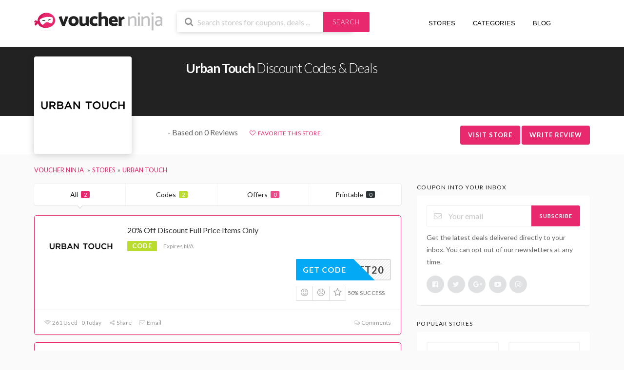

--- FILE ---
content_type: text/html; charset=UTF-8
request_url: https://voucher.ninja/shop/urban-touch/
body_size: 11136
content:
<!DOCTYPE html><html lang="en-GB"><head> <script async src="https://pagead2.googlesyndication.com/pagead/js/adsbygoogle.js?client=ca-pub-7031986866500441"
     crossorigin="anonymous"></script> <meta charset="UTF-8"><meta name="viewport" content="width=device-width, initial-scale=1"><link rel="profile" href="http://gmpg.org/xfn/11"><link rel="pingback" href="https://voucher.ninja/xmlrpc.php"><meta name='ir-site-verification-token' value='-1603905477'/><link rel="dns-prefetch" href="//www.googletagmanager.com"><link rel="dns-prefetch" href="//fonts.googleapis.com"><link rel="dns-prefetch" href="//use.fontawesome.com"><meta name='robots' content='index, follow, max-image-preview:large, max-snippet:-1, max-video-preview:-1' /><link media="all" href="https://voucher.ninja/wp-content/cache/autoptimize/css/autoptimize_de0b29f69950b9e57741cb6e23e143c6.css" rel="stylesheet"><title>Urban Touch Discount Codes January 2026 - Voucher Ninja</title><meta name="description" content="Urban Touch discount codes &amp; exclusive voucher codes. Updated daily by Voucher Ninja. All Urban Touch codes are verified by us, helping you save money" /><link rel="canonical" href="https://voucher.ninja/shop/urban-touch/" /><meta property="og:locale" content="en_GB" /><meta property="og:type" content="article" /><meta property="og:title" content="Urban Touch Discount Codes January 2026 - Voucher Ninja" /><meta property="og:description" content="Urban Touch discount codes &amp; exclusive voucher codes. Updated daily by Voucher Ninja. All Urban Touch codes are verified by us, helping you save money" /><meta property="og:url" content="https://voucher.ninja/shop/urban-touch/" /><meta property="og:site_name" content="Voucher Ninja" /><meta property="og:image" content="https://voucher.ninja/wp-content/uploads/2018/11/urban-touch-logo.png" /><meta property="og:image:width" content="1000" /><meta property="og:image:height" content="1000" /><meta property="og:image:type" content="image/jpeg" /><meta name="twitter:card" content="summary_large_image" /><meta name="twitter:site" content="@voucherninja" /> <script type="application/ld+json" class="yoast-schema-graph">{"@context":"https://schema.org","@graph":[{"@type":"CollectionPage","@id":"https://voucher.ninja/shop/urban-touch/","url":"https://voucher.ninja/shop/urban-touch/","name":"Urban Touch Discount Codes January 2026 - Voucher Ninja","isPartOf":{"@id":"https://voucher.ninja/#website"},"description":"Urban Touch discount codes & exclusive voucher codes. Updated daily by Voucher Ninja. All Urban Touch codes are verified by us, helping you save money","breadcrumb":{"@id":"https://voucher.ninja/shop/urban-touch/#breadcrumb"},"inLanguage":"en-GB"},{"@type":"BreadcrumbList","@id":"https://voucher.ninja/shop/urban-touch/#breadcrumb","itemListElement":[{"@type":"ListItem","position":1,"name":"Home","item":"https://voucher.ninja/"},{"@type":"ListItem","position":2,"name":"Urban Touch"}]},{"@type":"WebSite","@id":"https://voucher.ninja/#website","url":"https://voucher.ninja/","name":"Voucher Ninja","description":"Discount Codes &amp; Deals","publisher":{"@id":"https://voucher.ninja/#organization"},"potentialAction":[{"@type":"SearchAction","target":{"@type":"EntryPoint","urlTemplate":"https://voucher.ninja/?s={search_term_string}"},"query-input":{"@type":"PropertyValueSpecification","valueRequired":true,"valueName":"search_term_string"}}],"inLanguage":"en-GB"},{"@type":"Organization","@id":"https://voucher.ninja/#organization","name":"Voucher Ninja","url":"https://voucher.ninja/","logo":{"@type":"ImageObject","inLanguage":"en-GB","@id":"https://voucher.ninja/#/schema/logo/image/","url":"https://voucher.ninja/wp-content/uploads/2018/03/Voucher-Ninja-Logo.jpg","contentUrl":"https://voucher.ninja/wp-content/uploads/2018/03/Voucher-Ninja-Logo.jpg","width":"1000","height":"1000","caption":"Voucher Ninja"},"image":{"@id":"https://voucher.ninja/#/schema/logo/image/"},"sameAs":["https://www.facebook.com/voucherninja/","https://x.com/voucherninja","https://www.instagram.com/voucherninja","https://www.linkedin.com/company/voucherninja","https://myspace.com/voucherninja","https://uk.pinterest.com/voucherninja/","https://www.youtube.com/c/VoucherNinja"]}]}</script> <link rel="alternate" type="application/rss+xml" title="Voucher Ninja &raquo; Feed" href="https://voucher.ninja/feed/" /><link rel="alternate" type="application/rss+xml" title="Voucher Ninja &raquo; Comments Feed" href="https://voucher.ninja/comments/feed/" /><link rel="alternate" type="application/rss+xml" title="Voucher Ninja &raquo; Urban Touch Coupon Store Feed" href="https://voucher.ninja/shop/urban-touch/feed/" /> <script type="text/javascript" src="https://voucher.ninja/wp-includes/js/jquery/jquery.min.js" id="jquery-core-js"></script> <script type="text/javascript" id="wpcoupon_global-js-extra">var ST = {"ajax_url":"https:\/\/voucher.ninja\/wp-admin\/admin-ajax.php","vote_expires":"7","_wpnonce":"5821f76309","user_logedin":"","added_favorite":"Favorited","add_favorite":"Favorite This Store","login_warning":"Please login to continue...","save_coupon":"Save this coupon","saved_coupon":"Coupon Saved","no_results":"No results...","copied":"Copied","copy":"Copy","print_prev_tab":"0","sale_prev_tab":"1","code_prev_tab":"1","my_saved_coupons":[""],"my_favorite_stores":[]};</script> <!--[if lt IE 8]> <script type="text/javascript" src="https://voucher.ninja/wp-includes/js/json2.min.js" id="json2-js"></script> <![endif]--><link rel="https://api.w.org/" href="https://voucher.ninja/wp-json/" /><link rel="EditURI" type="application/rsd+xml" title="RSD" href="https://voucher.ninja/xmlrpc.php?rsd" /><meta name="generator" content="Redux 4.5.10" /><!--[if lt IE 9]><script src="https://voucher.ninja/wp-content/themes/voucherninja/assets/js/libs/html5.min.js"></script><![endif]--><link rel="icon" href="https://voucher.ninja/wp-content/uploads/2020/06/cropped-favicon-1-32x32.jpg" sizes="32x32" /><link rel="icon" href="https://voucher.ninja/wp-content/uploads/2020/06/cropped-favicon-1-192x192.jpg" sizes="192x192" /><link rel="apple-touch-icon" href="https://voucher.ninja/wp-content/uploads/2020/06/cropped-favicon-1-180x180.jpg" /><meta name="msapplication-TileImage" content="https://voucher.ninja/wp-content/uploads/2020/06/cropped-favicon-1-270x270.jpg" /><link rel="dns-prefetch" href="https://use.fontawesome.com/releases/v5.0.6/css/all.css" rel="stylesheet">  <script async src="https://www.googletagmanager.com/gtag/js?id=G-SVZ4R9XCKX"></script> <script>window.dataLayer = window.dataLayer || [];
      function gtag(){dataLayer.push(arguments);}
      gtag('js', new Date());

      gtag('config', 'G-SVZ4R9XCKX');</script> </head><body class="archive tax-coupon_store term-urban-touch term-1428 wp-theme-voucherninja chrome osx"><div id="page" class="hfeed site"><header id="masthead" class="ui page site-header" role="banner"><div class="primary-header"><div class="container"><div class="row"><div class="col-md-3 col-xs-12 logo_area"> <a href="https://voucher.ninja/" title="Voucher Ninja" rel="home"> <img src="https://voucher.ninja/wp-content/themes/voucherninja/assets/images/logo-internal.svg" alt="Voucher Ninja" /> </a></div><div class="col-md-4 col-xs-12 search_area"><form action="https://voucher.ninja/" method="get" id="header-search"><div class="header-search-input ui search large action left icon input"> <input autocomplete="off" class="prompt" name="s" placeholder="Search stores for coupons, deals ..." type="text"> <i class="search icon"></i><div class="header-search-submit ui button">Search</div><div class="results"></div></div><div class="clear"></div></form></div><div class="col-xs-12 col-md-5 nav_area fright nav-user-action pull-right"><nav itemscope="itemscope" itemtype="http://schema.org/SiteNavigationElement" role="navigation"><ul class="st-menu"><li><a href="https://voucher.ninja/all-stores/" title="View All Stores"><i class="fas fa-fire"></i> Stores <i class="fas fa-angle-down"></i></a></li><li><a href="https://voucher.ninja/coupon-categories/" title="View All Coupon Categories"><i class="fas fa-list-ul"></i> Categories <i class="fas fa-angle-down"></i></a></li><li><a href="https://voucher.ninja/blog/" title="View Our Blog"><i class="far fa-newspaper"></i> Blog</a></li><li class="hidden-sm-down"><a href="" title="Your Alerts"><i class="fas fa-bell"></i></a><div class="menu-box ajax-favorite-stores-box"><div class="nothing-box stuser-login-btn"><div class="thumb"> <i class="frown icon"></i></div><p>Please login to see your favorite stores</p></div></div></li><li class="menu-item-has-children"><a data-is-logged="false" class="wpu-login-btn" href="https://voucher.ninja/wp-login.php" title="Dashboard"><i class="fas fa-user"></i></a></li></ul></nav></div></div></div></div></header><div id="content" class="site-content"><section class="custom-page-header header-store single-store-header"><div class="store-header"><div class="container"><div class="row store-header-main"><div class="col-md-2 col-xs-12"><div class="header-store-thumb"> <a rel="nofollow" target="_blank" title="Shop Urban Touch" href="https://voucher.ninja/go-store/1428"><img width="200" height="115" src="https://voucher.ninja/wp-content/plugins/native-lazyload/assets/images/placeholder.svg" class="attachment-wpcoupon_small_thumb size-wpcoupon_small_thumb native-lazyload-js-fallback" alt="Urban Touch Logo" decoding="async" loading="lazy" data-src="https://voucher.ninja/wp-content/uploads/2018/11/urban-touch-logo-200x115.png" data-srcset="https://voucher.ninja/wp-content/uploads/2018/11/urban-touch-logo-200x115.png 200w, https://voucher.ninja/wp-content/uploads/2018/11/urban-touch-logo-300x173.png 300w, https://voucher.ninja/wp-content/uploads/2018/11/urban-touch-logo.png 400w" data-sizes="(max-width: 200px) 100vw, 200px" /></a></div></div><div class="col-md-10 col-xs-12"><div class="title-wrap"><h1><strong>Urban Touch</strong> Discount Codes & Deals</h1><div class="text-spacer"></div></div></div></div></div><div class="store-header-btm"><div class="container"><div class="row"><div class="col-md-2"></div><div class="col-md-10 store-headdata"><div class="reviews"> <i class="far fa-star"></i><i class="far fa-star"></i><i class="far fa-star"></i><i class="far fa-star"></i><i class="far fa-star"></i> - Based on 0 Reviews</div><div class="favourites"> <a class="add-favorite" data-id="1428" href="#" title="Add Store To Favorite"><i class="empty heart icon"></i><span>Favorite This Store</span></a></div><div class="action-buttons"> <a class="ui button btn btn_primary" onClick="ga('send', 'event', 'Visit Store', 'Urban Touch');" rel="nofollow" target="_blank" title="Shop Urban Touch" href="https://voucher.ninja/go-store/1428">Visit Store</a> <span class="ui button btn btn_primary" onClick="ga('send', 'event', 'Review Store', 'Urban Touch');" id="write-review" rel="nofollow" title="Review Urban Touch" >Write Review</span></div></div></div></div></div></section><div class="container"><div class="breadcrumb"><ul class="ui breadcrumb breadcrumbs" itemscope itemtype="http://schema.org/BreadcrumbList"><li itemprop="itemListElement" itemscope itemtype="http://schema.org/ListItem"> <a itemprop="item" href="https://voucher.ninja" title="Visit Voucher Ninja Home Page"> <span itemprop="name">Voucher Ninja</span> </a><meta itemprop="position" content="1"></li><li itemprop="itemListElement" itemscope itemtype="http://schema.org/ListItem"><a itemprop="item" title="View all store coupons" href="https://voucher.ninja/all-stores/"><span itemprop="name">Stores</span></a><meta itemprop="position" content="2"></li><li itemprop="itemListElement" itemscope itemtype="http://schema.org/ListItem"><a itemprop="item" href="https://voucher.ninja/shop/urban-touch/" title="View all Urban Touch Discount Codes and Coupons"><span itemprop="name">Urban Touch</span></a><meta itemprop="position" content="3"></li></ul></div></div><div id="content-wrap" class="container right-sidebar"><div id="primary" class="content-area"><main id="main" class="site-main coupon-store-main" role="main"><section class="coupon-filter"><div data-target="#coupon-listings-store" class="filter-coupons-by-type ui pointing fluid four item menu"> <a class="active item filter-nav" data-filter="all">All <span class="offer-count">2</span></a> <a class="item filter-nav"  data-filter="code">Codes <span class="offer-count code-count">2</span></a> <a class="item filter-nav"  data-filter="sale">Offers <span class="offer-count sale-count">0</span></a> <a class="item filter-nav"  data-filter="print">Printable <span class="offer-count print-count">0</span></a></div></section><section id="coupon-listings-store" class=" wpb_content_element"><div class="ajax-coupons"><div class="store-listings st-list-coupons"><div data-id="78799"
 class="coupon-item has-thumb store-listing-item c-type-code coupon-listing-item shadow-box live"><div class="store-thumb-link"><div class="store-thumb"> <img width="400" height="230" src="https://voucher.ninja/wp-content/plugins/native-lazyload/assets/images/placeholder.svg" class="attachment-wpcoupon_medium-thumb size-wpcoupon_medium-thumb native-lazyload-js-fallback" alt="Urban Touch Logo" decoding="async" loading="lazy" data-src="https://voucher.ninja/wp-content/uploads/2018/11/urban-touch-logo.png" data-srcset="https://voucher.ninja/wp-content/uploads/2018/11/urban-touch-logo-200x115@2x.png 400w, https://voucher.ninja/wp-content/uploads/2018/11/urban-touch-logo-300x173.png 300w, https://voucher.ninja/wp-content/uploads/2018/11/urban-touch-logo-200x115.png 200w" data-sizes="auto, (max-width: 400px) 100vw, 400px" /></div></div><div class="latest-coupon"><h3 class="coupon-title"> <a rel="nofollow" title="20% Off Discount Full Price Items Only"
 class="coupon-link"
 data-type="code"
 data-coupon-id="78799"
 data-aff-url="https://voucher.ninja/out/78799"
 data-code="GIFT20"
 href="https://voucher.ninja/shop/urban-touch/#coupon-id-78799">20% Off Discount Full Price Items Only</a></h3><div class="c-type"> <span class="c-code c-code">Code</span> <span class="exp">Expires N/A</span></div><div class="coupon-des"><div class="coupon-des-ellip"></div></div></div><div class="coupon-detail coupon-button-type"> <a rel="nofollow" onClick="ga('send', 'event', 'Coupon Click', 'Urban Touch - 20% Off Discount Full Price Items Only');" data-type="code"
 data-coupon-id="78799"
 href="https://voucher.ninja/shop/urban-touch/#coupon-id-78799"
 class="coupon-button coupon-code"
 data-tooltip="Click to copy &amp; open site"
 data-position="top center"
 data-inverted=""
 data-code="GIFT20"
 data-aff-url="https://voucher.ninja/out/78799"> <span class="code-text" rel="nofollow">GIFT20</span> <span class="get-code">Get Code</span> </a><div class="clear"></div><div class="user-ratting ui icon basic buttons"><div class="ui button icon-popup coupon-vote" data-vote-type="up" data-coupon-id="78799"  data-position="top center" data-inverted="" data-tooltip="This worked"><i class="smile icon"></i></div><div class="ui button icon-popup coupon-vote" data-vote-type="down" data-coupon-id="78799"  data-position="top center" data-inverted=""  data-tooltip="It didn&#039;t work"><i class="frown icon"></i></div><div class="ui button icon-popup coupon-save" data-coupon-id="78799" data-position="top center" data-inverted=""  data-tooltip="Save this coupon" ><i class="empty star icon"></i></div></div> <span class="voted-value">50% Success</span></div><div class="clear"></div><div class="coupon-footer coupon-listing-footer"><ul class="clearfix"><li><span><i class="wifi icon"></i> 261 Used - 0 Today</span></li><li><a title="Share it with your friend" data-reveal="reveal-share" href="#"><i class="share alternate icon"></i> Share</a></li><li><a title="Send this coupon to an email" data-reveal="reveal-email" href="#"><i class="mail outline icon"></i> Email</a></li><li><a title="Coupon Comments" data-reveal="reveal-comments" href="#"><i class="comments outline icon"></i> Comments</a></li></ul><div data-coupon-id="78799" class="reveal-content reveal-share"> <span class="close"></span><h4>Share it with your friends</h4><div class="ui fluid left icon input"> <input value="https://voucher.ninja/shop/urban-touch/#c-78799" type="text"> <i class="linkify icon"></i></div> <br><div class="coupon-share"> <a class='tiny ui facebook button' onClick="window.open('http://www.facebook.com/sharer.php?s=100&amp;p[title]=20%25+Off+Discount+Full+Price+Items+Only&amp;p[summary]=&amp;p[url]=https%3A%2F%2Fvoucher.ninja%2Fshop%2Furban-touch%2F%23c-78799&amp;p[images][0]=','sharer','toolbar=0,status=0,width=548,height=325'); return false;" href="javascript: void(0)"><i class="facebook icon"></i> Facebook</a><a class='tiny ui twitter button' target="_blank" rel="nofollow" href="https://twitter.com/intent/tweet?url=https%3A%2F%2Fvoucher.ninja%2Fshop%2Furban-touch%2F%23c-78799&amp;text=20%25+Off+Discount+Full+Price+Items+Only"><i class="twitter icon"></i> Twitter</a></div></div><div data-coupon-id="78799" class="reveal-content reveal-email"> <span class="close"></span><h4 class="send-mail-heading">Send this coupon to an email</h4><div class="ui fluid action left icon input"> <input class="email_send_to" placeholder="Email address ..." type="text"> <i class="mail outline icon"></i><div class="email_send_btn ui button btn btn_primary">Send</div></div><br><p>This is not a email subscription service. Your email (or your friend&#039;s email) will only be used to send this coupon.</p></div><div data-coupon-id="78799" class="reveal-content reveal-comments"> <span class="close"></span><div data-id="78799" class="comments-coupon-78799 ui threaded comments"><h4>Loading comments....</h4></div><h4>Let other know how much you saved</h4><form class="coupon-comment-form" data-cf="78799" action="https://voucher.ninja/"  method="post"><div style="display: none;" class="ui success message"> Your comment submitted.</div><div style="display: none;" class="ui negative message"> Something wrong! Please try again later.</div><div class="ui form"><div class="field comment_content"><textarea class="comment_content" name="c_comment[comment_content]" placeholder="Add a comment"></textarea></div><div class="two fields"><div class="field comment_author"> <input type="text" class="comment_author" name="c_comment[comment_author]" placeholder="Your Name"></div><div class="field comment_author_email"> <input type="text" class="comment_author_email"  name="c_comment[comment_author_email]" placeholder="Your Email"></div></div> <button type="submit" class="ui button btn btn_primary">Submit</button></div> <input type="hidden" name="action" value="wpcoupon_coupon_ajax"> <input type="hidden" name="st_doing" value="new_comment"> <input type="hidden" name="_wpnonce" value="5821f76309"> <input type="hidden" name="c_comment[comment_parent]" class="comment_parent"> <input type="hidden" name="c_comment[comment_post_ID]" value="78799" class="comment_post_ID"></form></div></div><div data-modal-id="78799" class="ui modal coupon-modal coupon-code-modal"><div class="coupon-header clearfix"><div class="coupon-store-thumb"> <img width="400" height="230" src="https://voucher.ninja/wp-content/plugins/native-lazyload/assets/images/placeholder.svg" class="attachment-wpcoupon_medium-thumb size-wpcoupon_medium-thumb native-lazyload-js-fallback" alt="Urban Touch Logo" decoding="async" loading="lazy" data-src="https://voucher.ninja/wp-content/uploads/2018/11/urban-touch-logo.png" data-srcset="https://voucher.ninja/wp-content/uploads/2018/11/urban-touch-logo-200x115@2x.png 400w, https://voucher.ninja/wp-content/uploads/2018/11/urban-touch-logo-300x173.png 300w, https://voucher.ninja/wp-content/uploads/2018/11/urban-touch-logo-200x115.png 200w" data-sizes="auto, (max-width: 400px) 100vw, 400px" /></div><div class="coupon-title" title="20% Off Discount Full Price Items Only">20% Off Discount Full Price Items Only</div> <span class="cancel close"></span></div><div class="coupon-content"><p class="coupon-type-text"> Copy this code and use at checkout</p><div class="modal-code"><div class="coupon-code"><div class="ui fluid action input massive"> <input  type="text" class="code-text" autocomplete="off" readonly value="GIFT20"> <button class="ui right labeled icon button btn btn_secondary"> <i class="copy icon"></i> <span>Copy</span> </button></div></div></div><div class="clearfix"><div class="user-ratting ui icon basic buttons"><div class="ui button icon-popup coupon-vote" data-vote-type="up" data-coupon-id="78799" data-position="top center" data-inverted=""  data-tooltip="This worked"><i class="smile icon"></i></div><div class="ui button icon-popup coupon-vote" data-vote-type="down" data-coupon-id="78799" data-position="top center" data-inverted=""  data-tooltip="It didn&#039;t work"><i class="frown icon"></i></div><div class="ui button icon-popup coupon-save" data-coupon-id="78799" data-position="top center" data-inverted=""  data-tooltip="Save this coupon"><i class="empty star icon"></i></div></div> <a href="https://voucher.ninja/go-store/1428" rel="nofollow" target="_blank" class="ui button btn btn_secondary go-store">Go To Store<i class="angle right icon"></i></a></div><div class="clearfixp"> <span class="user-ratting-text">Did it work?</span> <span class="show-detail"><a href="#" title="View Coupon Details">Coupon Detail<i class="angle down icon"></i></a></span></div><div class="coupon-popup-detail"><div class="coupon-detail-content"></div><p><strong>Expires</strong>: N/A</p><p><strong>Submitted</strong>:
 7 years ago</p></div></div><div class="coupon-footer"><ul class="clearfix"><li><span><i class="wifi icon"></i> 261 Used - 0 Today</span></li><li><a class="modal-share" href="#"><i class="share alternate icon"></i> Share</a></li></ul><div class="share-modal-popup ui popup"> <a class='tiny ui facebook button' onClick="window.open('http://www.facebook.com/sharer.php?s=100&amp;p[title]=20%25+Off+Discount+Full+Price+Items+Only&amp;p[summary]=&amp;p[url]=https%3A%2F%2Fvoucher.ninja%2Fshop%2Furban-touch%2F%23c-78799&amp;p[images][0]=','sharer','toolbar=0,status=0,width=548,height=325'); return false;" href="javascript: void(0)"><i class="facebook icon"></i> Facebook</a><a class='tiny ui twitter button' target="_blank" rel="nofollow" href="https://twitter.com/intent/tweet?url=https%3A%2F%2Fvoucher.ninja%2Fshop%2Furban-touch%2F%23c-78799&amp;text=20%25+Off+Discount+Full+Price+Items+Only"><i class="twitter icon"></i> Twitter</a></div></div></div> <script type="application/ld+json">{
            "@context": "http://schema.org",
            "@type": "SaleEvent",
            "name": "20% Off Discount Full Price Items Only",
            "image": "https://voucher.ninja/wp-content/uploads/2018/11/urban-touch-logo.png",
            "description": "20% Off Discount Full Price Items Only - Store Discount Event",
            "url": "https://voucher.ninja/shop/urban-touch/",
            "startDate": "2018-11-06",
            "endDate": "2027-01-20",
            "eventAttendanceMode": "https://schema.org/OnlineEventAttendanceMode",
            "eventStatus": "https://schema.org/EventScheduled",
            "performer": "Urban Touch",
            "location": {
                "@type": "VirtualLocation",
                "name": "Urban Touch",
                "url": "http://www.urbantouch.co.uk/"
            },
            "organizer": {
                "@type": "Organization",
                "name": "Urban Touch",
                "url": "http://www.urbantouch.co.uk/"
            },
            "offers" : {
                "@type" : "Offer",
                "availability": "http://schema.org/InStock",
                "url": "https://voucher.ninja/shop/urban-touch/#coupon-id-78799",
                "validFrom": "2018-11-06",
                "priceCurrency": "GBP",
                "price": "0.00"
            }
        }</script> </div><div data-id="28881"
 class="coupon-item has-thumb store-listing-item c-type-code coupon-listing-item shadow-box live"><div class="store-thumb-link"><div class="store-thumb"> <img width="400" height="230" src="https://voucher.ninja/wp-content/plugins/native-lazyload/assets/images/placeholder.svg" class="attachment-wpcoupon_medium-thumb size-wpcoupon_medium-thumb native-lazyload-js-fallback" alt="Urban Touch Logo" decoding="async" loading="lazy" data-src="https://voucher.ninja/wp-content/uploads/2018/11/urban-touch-logo.png" data-srcset="https://voucher.ninja/wp-content/uploads/2018/11/urban-touch-logo-200x115@2x.png 400w, https://voucher.ninja/wp-content/uploads/2018/11/urban-touch-logo-300x173.png 300w, https://voucher.ninja/wp-content/uploads/2018/11/urban-touch-logo-200x115.png 200w" data-sizes="auto, (max-width: 400px) 100vw, 400px" /></div></div><div class="latest-coupon"><h3 class="coupon-title"> <a rel="nofollow" title="BLACK FRIDAY SALE 50% OFF EVERYTHING"
 class="coupon-link"
 data-type="code"
 data-coupon-id="28881"
 data-aff-url="https://voucher.ninja/out/28881"
 data-code="BLACK50"
 href="https://voucher.ninja/shop/urban-touch/#coupon-id-28881">BLACK FRIDAY SALE 50% OFF EVERYTHING</a></h3><div class="c-type"> <span class="c-code c-code">Code</span> <span class="exp">Expires N/A</span></div><div class="coupon-des"><div class="coupon-des-ellip"></div></div></div><div class="coupon-detail coupon-button-type"> <a rel="nofollow" onClick="ga('send', 'event', 'Coupon Click', 'Urban Touch - BLACK FRIDAY SALE 50% OFF EVERYTHING');" data-type="code"
 data-coupon-id="28881"
 href="https://voucher.ninja/shop/urban-touch/#coupon-id-28881"
 class="coupon-button coupon-code"
 data-tooltip="Click to copy &amp; open site"
 data-position="top center"
 data-inverted=""
 data-code="BLACK50"
 data-aff-url="https://voucher.ninja/out/28881"> <span class="code-text" rel="nofollow">BLACK50</span> <span class="get-code">Get Code</span> </a><div class="clear"></div><div class="user-ratting ui icon basic buttons"><div class="ui button icon-popup coupon-vote" data-vote-type="up" data-coupon-id="28881"  data-position="top center" data-inverted="" data-tooltip="This worked"><i class="smile icon"></i></div><div class="ui button icon-popup coupon-vote" data-vote-type="down" data-coupon-id="28881"  data-position="top center" data-inverted=""  data-tooltip="It didn&#039;t work"><i class="frown icon"></i></div><div class="ui button icon-popup coupon-save" data-coupon-id="28881" data-position="top center" data-inverted=""  data-tooltip="Save this coupon" ><i class="empty star icon"></i></div></div> <span class="voted-value">83% Success</span></div><div class="clear"></div><div class="coupon-footer coupon-listing-footer"><ul class="clearfix"><li><span><i class="wifi icon"></i> 113 Used - 0 Today</span></li><li><a title="Share it with your friend" data-reveal="reveal-share" href="#"><i class="share alternate icon"></i> Share</a></li><li><a title="Send this coupon to an email" data-reveal="reveal-email" href="#"><i class="mail outline icon"></i> Email</a></li><li><a title="Coupon Comments" data-reveal="reveal-comments" href="#"><i class="comments outline icon"></i> Comments</a></li></ul><div data-coupon-id="28881" class="reveal-content reveal-share"> <span class="close"></span><h4>Share it with your friends</h4><div class="ui fluid left icon input"> <input value="https://voucher.ninja/shop/urban-touch/#c-28881" type="text"> <i class="linkify icon"></i></div> <br><div class="coupon-share"> <a class='tiny ui facebook button' onClick="window.open('http://www.facebook.com/sharer.php?s=100&amp;p[title]=BLACK+FRIDAY+SALE+50%25+OFF+EVERYTHING&amp;p[summary]=&amp;p[url]=https%3A%2F%2Fvoucher.ninja%2Fshop%2Furban-touch%2F%23c-28881&amp;p[images][0]=','sharer','toolbar=0,status=0,width=548,height=325'); return false;" href="javascript: void(0)"><i class="facebook icon"></i> Facebook</a><a class='tiny ui twitter button' target="_blank" rel="nofollow" href="https://twitter.com/intent/tweet?url=https%3A%2F%2Fvoucher.ninja%2Fshop%2Furban-touch%2F%23c-28881&amp;text=BLACK+FRIDAY+SALE+50%25+OFF+EVERYTHING"><i class="twitter icon"></i> Twitter</a></div></div><div data-coupon-id="28881" class="reveal-content reveal-email"> <span class="close"></span><h4 class="send-mail-heading">Send this coupon to an email</h4><div class="ui fluid action left icon input"> <input class="email_send_to" placeholder="Email address ..." type="text"> <i class="mail outline icon"></i><div class="email_send_btn ui button btn btn_primary">Send</div></div><br><p>This is not a email subscription service. Your email (or your friend&#039;s email) will only be used to send this coupon.</p></div><div data-coupon-id="28881" class="reveal-content reveal-comments"> <span class="close"></span><div data-id="28881" class="comments-coupon-28881 ui threaded comments"><h4>Loading comments....</h4></div><h4>Let other know how much you saved</h4><form class="coupon-comment-form" data-cf="28881" action="https://voucher.ninja/"  method="post"><div style="display: none;" class="ui success message"> Your comment submitted.</div><div style="display: none;" class="ui negative message"> Something wrong! Please try again later.</div><div class="ui form"><div class="field comment_content"><textarea class="comment_content" name="c_comment[comment_content]" placeholder="Add a comment"></textarea></div><div class="two fields"><div class="field comment_author"> <input type="text" class="comment_author" name="c_comment[comment_author]" placeholder="Your Name"></div><div class="field comment_author_email"> <input type="text" class="comment_author_email"  name="c_comment[comment_author_email]" placeholder="Your Email"></div></div> <button type="submit" class="ui button btn btn_primary">Submit</button></div> <input type="hidden" name="action" value="wpcoupon_coupon_ajax"> <input type="hidden" name="st_doing" value="new_comment"> <input type="hidden" name="_wpnonce" value="5821f76309"> <input type="hidden" name="c_comment[comment_parent]" class="comment_parent"> <input type="hidden" name="c_comment[comment_post_ID]" value="28881" class="comment_post_ID"></form></div></div><div data-modal-id="28881" class="ui modal coupon-modal coupon-code-modal"><div class="coupon-header clearfix"><div class="coupon-store-thumb"> <img width="400" height="230" src="https://voucher.ninja/wp-content/plugins/native-lazyload/assets/images/placeholder.svg" class="attachment-wpcoupon_medium-thumb size-wpcoupon_medium-thumb native-lazyload-js-fallback" alt="Urban Touch Logo" decoding="async" loading="lazy" data-src="https://voucher.ninja/wp-content/uploads/2018/11/urban-touch-logo.png" data-srcset="https://voucher.ninja/wp-content/uploads/2018/11/urban-touch-logo-200x115@2x.png 400w, https://voucher.ninja/wp-content/uploads/2018/11/urban-touch-logo-300x173.png 300w, https://voucher.ninja/wp-content/uploads/2018/11/urban-touch-logo-200x115.png 200w" data-sizes="auto, (max-width: 400px) 100vw, 400px" /></div><div class="coupon-title" title="BLACK FRIDAY SALE 50% OFF EVERYTHING">BLACK FRIDAY SALE 50% OFF EVERYTHING</div> <span class="cancel close"></span></div><div class="coupon-content"><p class="coupon-type-text"> Copy this code and use at checkout</p><div class="modal-code"><div class="coupon-code"><div class="ui fluid action input massive"> <input  type="text" class="code-text" autocomplete="off" readonly value="BLACK50"> <button class="ui right labeled icon button btn btn_secondary"> <i class="copy icon"></i> <span>Copy</span> </button></div></div></div><div class="clearfix"><div class="user-ratting ui icon basic buttons"><div class="ui button icon-popup coupon-vote" data-vote-type="up" data-coupon-id="28881" data-position="top center" data-inverted=""  data-tooltip="This worked"><i class="smile icon"></i></div><div class="ui button icon-popup coupon-vote" data-vote-type="down" data-coupon-id="28881" data-position="top center" data-inverted=""  data-tooltip="It didn&#039;t work"><i class="frown icon"></i></div><div class="ui button icon-popup coupon-save" data-coupon-id="28881" data-position="top center" data-inverted=""  data-tooltip="Save this coupon"><i class="empty star icon"></i></div></div> <a href="https://voucher.ninja/go-store/1428" rel="nofollow" target="_blank" class="ui button btn btn_secondary go-store">Go To Store<i class="angle right icon"></i></a></div><div class="clearfixp"> <span class="user-ratting-text">Did it work?</span> <span class="show-detail"><a href="#" title="View Coupon Details">Coupon Detail<i class="angle down icon"></i></a></span></div><div class="coupon-popup-detail"><div class="coupon-detail-content"></div><p><strong>Expires</strong>: N/A</p><p><strong>Submitted</strong>:
 8 years ago</p></div></div><div class="coupon-footer"><ul class="clearfix"><li><span><i class="wifi icon"></i> 113 Used - 0 Today</span></li><li><a class="modal-share" href="#"><i class="share alternate icon"></i> Share</a></li></ul><div class="share-modal-popup ui popup"> <a class='tiny ui facebook button' onClick="window.open('http://www.facebook.com/sharer.php?s=100&amp;p[title]=BLACK+FRIDAY+SALE+50%25+OFF+EVERYTHING&amp;p[summary]=&amp;p[url]=https%3A%2F%2Fvoucher.ninja%2Fshop%2Furban-touch%2F%23c-28881&amp;p[images][0]=','sharer','toolbar=0,status=0,width=548,height=325'); return false;" href="javascript: void(0)"><i class="facebook icon"></i> Facebook</a><a class='tiny ui twitter button' target="_blank" rel="nofollow" href="https://twitter.com/intent/tweet?url=https%3A%2F%2Fvoucher.ninja%2Fshop%2Furban-touch%2F%23c-28881&amp;text=BLACK+FRIDAY+SALE+50%25+OFF+EVERYTHING"><i class="twitter icon"></i> Twitter</a></div></div></div> <script type="application/ld+json">{
            "@context": "http://schema.org",
            "@type": "SaleEvent",
            "name": "BLACK FRIDAY SALE 50% OFF EVERYTHING",
            "image": "https://voucher.ninja/wp-content/uploads/2018/11/urban-touch-logo.png",
            "description": "BLACK FRIDAY SALE 50% OFF EVERYTHING - Store Discount Event",
            "url": "https://voucher.ninja/shop/urban-touch/",
            "startDate": "2017-12-15",
            "endDate": "2027-01-20",
            "eventAttendanceMode": "https://schema.org/OnlineEventAttendanceMode",
            "eventStatus": "https://schema.org/EventScheduled",
            "performer": "Urban Touch",
            "location": {
                "@type": "VirtualLocation",
                "name": "Urban Touch",
                "url": "http://www.urbantouch.co.uk/"
            },
            "organizer": {
                "@type": "Organization",
                "name": "Urban Touch",
                "url": "http://www.urbantouch.co.uk/"
            },
            "offers" : {
                "@type" : "Offer",
                "availability": "http://schema.org/InStock",
                "url": "https://voucher.ninja/shop/urban-touch/#coupon-id-28881",
                "validFrom": "2017-12-15",
                "priceCurrency": "GBP",
                "price": "0.00"
            }
        }</script> </div></div></div></section><div class="inner shadow-box store-listing-item"><div class="inner-content clearfix"><h2>About Urban Touch Discount Codes</h2><p>We list all the latest available discount codes, and with the website constantly update the site 24 hours a day, 7 days a week, you will always find the latest working voucher codes. If you are looking for a <strong>Urban Touch discount code for January 2026</strong>, chances are Voucher Ninja have it covered!</p><p>We also list expired discount codes too which may still work, so make sure to try them before you checkout to get a few extra pounds off your Urban Touch order!</p><p>Don't forget to share Urban Touch voucher codes with your friends and family to help them save money too!</p><div class="about-website"><h4>Official Website</h4> <a rel="nofollow" target="_blank" title="Visit Urban Touch Website" href="https://voucher.ninja/go-store/1428">http://www.urbantouch.co.uk/</a></div><div class="about-social"><h4>Social Profiles</h4> <a target="_blank" href="https://twitter.com/Urbantouchuk" class="ui circular icon button" rel="nofollow" title="View Urban Touch On Twitter"><i class="twitter icon"></i></a> <a target="_blank" href="https://www.instagram.com/urbantouchuk/" class="ui circular icon button" rel="nofollow" title="View Urban Touch On Instagram"><i class="instagram icon"></i></a> <a target="_blank" href="https://www.facebook.com/www.urbantouch.co.uk/?ref=hl" class="ui circular icon button" rel="nofollow" title="View Urban Touch On Facebook"><i class="facebook icon"></i></a></div></div></div><div itemscope itemtype="http://schema.org/Table" class="inner shadow-box store-listing-item"><div class="inner-content clearfix moreinfo"><h3>Current Live Urban Touch Offers</h3><table class="table"><caption>Urban Touch Top Discounts</caption><thead class="thead-dark"><tr><th>Offer</th><th>Type</th><th>Expires</th></tr></thead><tbody><tr><td><strong>20% Off Discount Full Price Items Only</strong></td><td>Code</td><td>N/A</td></tr><tr><td><strong>BLACK FRIDAY SALE 50% OFF EVERYTHING</strong></td><td>Code</td><td>N/A</td></tr></tbody></table></div></div></main></div><div id="secondary" class="widget-area sidebar" role="complementary"><aside id="st_newsletter-3" class="widget widget_newsletter widget_wpc_newsletter"><h4 class="widget-title">Coupon Into your inbox</h4><div class="newsletter-box-wrapper shadow-box"><form id="newsletter-box696eeb1d7d5e2" method="post" action="//ninja.us14.list-manage.com/subscribe/post?u=29e250d41994e58a9ad086355&amp;id=e2dd37b235" target="_blank"><div class="ui action left icon input"> <input type="email" required="required" name="EMAIL" placeholder="Your email"> <i class="mail outline icon"></i><div class="ui button" onclick="document.getElementById('newsletter-box696eeb1d7d5e2').submit();">Subscribe</div></div><div class="clear"></div><div class="newsletter-text after-form">Get the latest deals delivered directly to your inbox. You can opt out of our newsletters at any time.</div><div class="sidebar-social"> <a target="_blank" href="https://www.facebook.com/voucherninja/" class="ui circular icon button" title="Follow us on Facebook"><i class="facebook icon"></i></a> <a target="_blank" href="https://twitter.com/voucherninja" class="ui circular icon button" title="Follow us on Twitter"><i class="twitter icon"></i></a> <a target="_blank" href="https://plus.google.com/+VoucherNinja" class="ui circular icon button" title="Follow us on Google Plus"><i class="google plus icon"></i></a> <a target="_blank" href="https://www.youtube.com/c/VoucherNinja" class="ui circular icon button" title="Follow us on YouTube"><i class="youtube play icon"></i></a> <a target="_blank" href="https://www.instagram.com/voucherninja/" class="ui circular icon button" title="Follow us on Instagram"><i class="instagram icon"></i></a></div></form></div></aside><aside id="popular_stores-3" class="widget widget_popular_stores"><h4 class="widget-title">Popular Stores</h4><div class="widget-content shadow-box"><div class="ui two column grid"><div class="column"><div class="store-thumb"> <a class="ui image middle aligned" href="https://voucher.ninja/shop/currys/" title="Currys PC World"> <img width="200" height="115" src="https://voucher.ninja/wp-content/plugins/native-lazyload/assets/images/placeholder.svg" class="attachment-wpcoupon_small_thumb size-wpcoupon_small_thumb native-lazyload-js-fallback" alt="Currys Logo" decoding="async" loading="lazy" data-src="https://voucher.ninja/wp-content/uploads/2017/03/currys-logo-200x115.png" data-srcset="https://voucher.ninja/wp-content/uploads/2017/03/currys-logo-200x115.png 200w, https://voucher.ninja/wp-content/uploads/2017/03/currys-logo-300x173.png 300w, https://voucher.ninja/wp-content/uploads/2017/03/currys-logo.png 400w" data-sizes="auto, (max-width: 200px) 100vw, 200px" /> </a></div></div><div class="column"><div class="store-thumb"> <a class="ui image middle aligned" href="https://voucher.ninja/shop/lookfantastic/" title="Lookfantastic"> <img width="200" height="115" src="https://voucher.ninja/wp-content/plugins/native-lazyload/assets/images/placeholder.svg" class="attachment-wpcoupon_small_thumb size-wpcoupon_small_thumb native-lazyload-js-fallback" alt="Lookfantastic Logo" decoding="async" loading="lazy" data-src="https://voucher.ninja/wp-content/uploads/2017/04/lookfantastic-logo-200x115.png" data-srcset="https://voucher.ninja/wp-content/uploads/2017/04/lookfantastic-logo-200x115.png 200w, https://voucher.ninja/wp-content/uploads/2017/04/lookfantastic-logo-300x173.png 300w, https://voucher.ninja/wp-content/uploads/2017/04/lookfantastic-logo.png 400w" data-sizes="auto, (max-width: 200px) 100vw, 200px" /> </a></div></div><div class="column"><div class="store-thumb"> <a class="ui image middle aligned" href="https://voucher.ninja/shop/currentbody/" title="Currentbody.com"> <img width="200" height="115" src="https://voucher.ninja/wp-content/plugins/native-lazyload/assets/images/placeholder.svg" class="attachment-wpcoupon_small_thumb size-wpcoupon_small_thumb native-lazyload-js-fallback" alt="CurrentBody Logo" decoding="async" loading="lazy" data-src="https://voucher.ninja/wp-content/uploads/2018/04/currentbody-logo-200x115.png" data-srcset="https://voucher.ninja/wp-content/uploads/2018/04/currentbody-logo-200x115.png 200w, https://voucher.ninja/wp-content/uploads/2018/04/currentbody-logo-300x173.png 300w, https://voucher.ninja/wp-content/uploads/2018/04/currentbody-logo.png 400w" data-sizes="auto, (max-width: 200px) 100vw, 200px" /> </a></div></div><div class="column"><div class="store-thumb"> <a class="ui image middle aligned" href="https://voucher.ninja/shop/tomtop/" title="Tomtop"> <img width="200" height="115" src="https://voucher.ninja/wp-content/plugins/native-lazyload/assets/images/placeholder.svg" class="attachment-wpcoupon_small_thumb size-wpcoupon_small_thumb native-lazyload-js-fallback" alt="Tomtop Logo" decoding="async" loading="lazy" data-src="https://voucher.ninja/wp-content/uploads/2016/10/tomtop-logo-200x115.png" data-srcset="https://voucher.ninja/wp-content/uploads/2016/10/tomtop-logo-200x115.png 200w, https://voucher.ninja/wp-content/uploads/2016/10/tomtop-logo-300x173.png 300w, https://voucher.ninja/wp-content/uploads/2016/10/tomtop-logo.png 400w" data-sizes="auto, (max-width: 200px) 100vw, 200px" /> </a></div></div><div class="column"><div class="store-thumb"> <a class="ui image middle aligned" href="https://voucher.ninja/shop/unineed/" title="Unineed"> <img width="200" height="115" src="https://voucher.ninja/wp-content/plugins/native-lazyload/assets/images/placeholder.svg" class="attachment-wpcoupon_small_thumb size-wpcoupon_small_thumb native-lazyload-js-fallback" alt="Unineed Logo - Discount Code" decoding="async" loading="lazy" data-src="https://voucher.ninja/wp-content/uploads/2017/05/unineed-logo-200x115.png" data-srcset="https://voucher.ninja/wp-content/uploads/2017/05/unineed-logo-200x115.png 200w, https://voucher.ninja/wp-content/uploads/2017/05/unineed-logo-300x173.png 300w, https://voucher.ninja/wp-content/uploads/2017/05/unineed-logo.png 400w" data-sizes="auto, (max-width: 200px) 100vw, 200px" /> </a></div></div><div class="column"><div class="store-thumb"> <a class="ui image middle aligned" href="https://voucher.ninja/shop/zavvi/" title="Zavvi"> <img width="200" height="115" src="https://voucher.ninja/wp-content/plugins/native-lazyload/assets/images/placeholder.svg" class="attachment-wpcoupon_small_thumb size-wpcoupon_small_thumb native-lazyload-js-fallback" alt="Zavvi Logo" decoding="async" loading="lazy" data-src="https://voucher.ninja/wp-content/uploads/2017/04/zavvi-logo-200x115.png" data-srcset="https://voucher.ninja/wp-content/uploads/2017/04/zavvi-logo-200x115.png 200w, https://voucher.ninja/wp-content/uploads/2017/04/zavvi-logo-300x173.png 300w, https://voucher.ninja/wp-content/uploads/2017/04/zavvi-logo.png 400w" data-sizes="auto, (max-width: 200px) 100vw, 200px" /> </a></div></div></div></div></aside><aside id="st_categories-2" class="widget widget_wpc_categories"><h4 class="widget-title">Popular Categories</h4><div class="list-categories shadow-box"><div class="ui grid"><ul class="two column row"><li class="column cat-item cat-item-653"><a href="https://voucher.ninja/voucher-category/beauty/" title="Do you have a love for makeup and beauty products? Whether you&#039;ve ran out of your everyday makeup products or looking to treat yourself, we have 100s of beauty codes to choose from. Browse through our beauty vouchers and promotions below...">Beauty</a></li><li class="column cat-item cat-item-13"><a href="https://voucher.ninja/voucher-category/clothing/" title="Get the latest clothing discounts for 100s of online stores with Voucher Ninja. From full outfits to t-shirts, we have everything you need to achieve the perfect look without a hitch. With a wide selection of codes to choose from, you&#039;re always going to save with our incredible deals and vouchers. Browse through our selection of codes below to find the right clothing vouchers for you!">Clothing</a></li><li class="column cat-item cat-item-46"><a href="https://voucher.ninja/voucher-category/home-garden/" title="Shopping for your home or garden? Then use our home &amp; garden discounts to save money while you shop. With a selection of home and garden vouchers to choose from, you can shop until your heart is content, knowing you&#039;ve made amazing savings with our promo codes. Browse through our selection of home and garden deals below to find the perfect code for your online shopping.">Home &amp; Garden</a></li><li class="column cat-item cat-item-654"><a href="https://voucher.ninja/voucher-category/electronics/" title="Looking to save money on new electronics? You&#039;ve certainly came to the right place. Voucher Ninja offer a selection of electronic discounts and deals, allowing you to save each time you shop. Please browse through our selection of electronic vouchers and promos below to find the perfect saving for your online order.">Electronics</a></li><li class="column cat-item cat-item-48"><a href="https://voucher.ninja/voucher-category/sport-nutrition/" title="Are you a sports fanatic? Then be sure to check out our sport &amp; nutrition discounts for amazing savings and deals. Whether you&#039;re looking for sport and nutrition vouchers for protein or sportswear, Voucher Ninja have your every need cover. Simply browse through our selection of sport and nutrition deals to find out the best savings on your online shopping.">Sport &amp; Nutrition</a></li><li class="column cat-item cat-item-14"><a href="https://voucher.ninja/voucher-category/fashion/" title="With Voucher Ninja, you can enjoy the latest trends and fashions without needing to pay full price. We&#039;ll let you in the best fashion discounts for your online shopping, enabling you to shop and save, at the same time! Simply browse through our fashion coupon codes below and start saving on your style.">Fashion</a></li></ul></div></div></aside></div></div><div data-modal-id="review-id-1428" class="ui modal coupon-modal review-submit-modal"><div class="coupon-header clearfix"><div class="coupon-title" title="Write Review">Write Review For Urban Touch</div> <span class="cancel close"></span></div><div class="review-content"><form id="storesubmitreview" class="ui form write-review" action="" method="post"><div class="ui success message"> <i class="close icon"></i><div class="header">Your user registration was successful.</div><p>You may now log-in with the username you have chosen</p></div><div class="field"> <label>Your Name</label> <input type="text" id="reviewname" name="reviewname" placeholder="Full Name"></div><div class="field"> <label>Review Title</label> <input type="text" id="reviewtitle" name="reviewtitle" placeholder="Review Title"></div><div class="field"> <label>Review Text</label><textarea rows="2" id="reviewtext" name="reviewtext"></textarea></div><div class="field"> <label>Rating</label><div id="reviewrating" class="ui massive rating" data-rating="0" data-max-rating="5"></div></div> <input type="hidden" id="rating" name="reviewrating" value=""> <input type="hidden" id="store" name="store" value="1428"> <input type="hidden" id="vn-ajax-nonce" name="vn-ajax-nonce" value="83ff068d83"> <input type="hidden" id="action" name="action" value="wp_ajax_storesubmitreview_form"/> <input type="submit" id="submit" name="submit"><div class="ui error message"></div></form></div></div> <script type="application/ld+json">{
        "@context":"http://schema.org",
        "@type":"Store",
        "name":"Urban Touch",
        "logo":"https://voucher.ninja/wp-content/uploads/2018/11/urban-touch-logo.png",
        "url":"http://www.urbantouch.co.uk/",
                        "description":"",
        "sameAs":"http://www.urbantouch.co.uk/",
        "image":"https://voucher.ninja/wp-content/uploads/2018/11/urban-touch-logo.png",
        "priceRange": "$$"    }</script> <div class="fullwidth-cta"><div class="container lg-top-pad lg-btm-pad"><h3>Search thousands of stores for the latest deals</h3><p>We have in excess of 5,000 coupons and deals from thousands of online and high street stores</p></div></div><div class="footer-search"><div class="container"><form action="https://voucher.ninja/" method="get" id="footer-search"><div class="header-search-input ui search large action left input"> <input autocomplete="off" class="prompt" name="s" placeholder="Start Searching ..." type="text"><div class="header-search-submit ui button">Search</div><div class="results"></div></div></form></div></div></div><footer id="colophon" class="site-footer" role="contentinfo"><div class="container footer-top"><div class="row"><div class="col-md-3"><p><img src="/wp-content/themes/voucherninja/assets/images/logo.svg" alt="Voucher Ninja Logo" scale="0"></p><p>Search the biggest database of coupons on the planet, share with friends, and save money on every day purchases</p><p><a href="https://uk.trustpilot.com/review/www.voucher.ninja" title="Find Voucher Ninja on Trustpilot" target="_blank"><img src="/wp-content/themes/voucherninja/assets/images/trustpilot.png" alt="Voucher Ninja on Trust Pilot" scale="0" class="trustpilot-img" alt="Voucher Ninja Trust Pilot"></a></p></div><div class="col-md-3"><h4>Vouchers</h4><ul><li><a href="/latest-codes/" title="View the most recent voucher codes">Most Recent Codes</a></li><li><a href="/recommended-vouchers/" title="View our top voucher codes">Recommended Vouchers</a></li><li><a href="/all-stores/" title="View All Stores">A-Z Stores</a></li><li><a href="/coupon-categories/" title="View All Categories">View All Categories</a></li><li><a href="/codes-ending-soon/" title="View codes ending soon">Codes Ending Soon</a></li><li><a href="/submit-coupon/" title="Submit Voucher Code or Deal">Submit Code</a></li></ul></div><div class="col-md-3"><h4>Get Help</h4><ul><li><a href="/how-to-use/" title="How To Use Voucher Ninja">How To Use</a></li><li><a href="/discount-guide/" title="How To Use Discount Codes">Discount Guide</a></li><li><a href="/support/" title="Support">Support</a></li><li><a href="/contact-us/" title="Contact Voucher Ninja">Contact Us</a></li><li><a href="/report-an-error/" title="Report An Error">Report An Error</a></li><li><a href="/advertise/" title="Advertise On Voucher Ninja">Advertise With Us</a></li></ul></div><div class="col-md-3"><h4>Follow Us</h4><ul><li><a href="https://www.facebook.com/voucherninja/" title="Voucher Ninja on Facebook" target="_blank"><i class="fab fa-facebook"></i> Facebook</a></li><li><a href="https://twitter.com/voucherninja" title="Voucher Ninja on Twitter" target="_blank"><i class="fab fa-twitter"></i> Twitter</a></li><li><a href="https://www.instagram.com/voucherninja/" title="Voucher Ninja on Instagram" target="_blank"><i class="fab fa-instagram"></i> Instagram</a></li><li><a href="https://www.youtube.com/c/VoucherNinja" title="Voucher Ninja on YouTube" target="_blank"><i class="fab fa-youtube"></i> YouTube</a></li><li><a href="https://www.linkedin.com/company/voucherninja/" title="Voucher Ninja on Linkedin" target="_blank"><i class="fab fa-linkedin"></i> Linkedin</a></li></ul></div></div></div><div class="footer_copy"><div class="container"><div class="row"><div class="col-md-6"><nav id="footer-nav" class="site-footer-nav"><ul id="menu-footer" class="menu"><li id="menu-item-319" class="menu-item menu-item-type-post_type menu-item-object-page menu-item-319"><a href="https://voucher.ninja/about-us/" title="About Voucher Ninja" itemprop="url">About Us</a></li><li id="menu-item-320" class="menu-item menu-item-type-post_type menu-item-object-page menu-item-320"><a href="https://voucher.ninja/terms-of-use/" title="Voucher Ninja Terms of Use" itemprop="url">Terms of Use</a></li><li id="menu-item-321" class="menu-item menu-item-type-post_type menu-item-object-page menu-item-321"><a href="https://voucher.ninja/privacy-policy/" title="Voucher Ninja Privacy Policy" itemprop="url">Privacy Policy</a></li></ul></nav></div><div class="col-md-6"><p> <span class="fright">Copyright &copy; 2026 Voucher Ninja. All Rights Reserved</span></p></div></div></div></div></footer></div> <script type="speculationrules">{"prefetch":[{"source":"document","where":{"and":[{"href_matches":"\/*"},{"not":{"href_matches":["\/wp-*.php","\/wp-admin\/*","\/wp-content\/uploads\/*","\/wp-content\/*","\/wp-content\/plugins\/*","\/wp-content\/themes\/voucherninja\/*","\/*\\?(.+)"]}},{"not":{"selector_matches":"a[rel~=\"nofollow\"]"}},{"not":{"selector_matches":".no-prefetch, .no-prefetch a"}}]},"eagerness":"conservative"}]}</script> <div class="wpu-modal wpu-wrapper"><div class="wpu-modal-container"><form id="wpu-login" class="wpu-form wpu-login-form form ui" action="https://voucher.ninja/" method="post"><div class="wpu-form-body"><p class="fieldset wpu_input wp_usersname_email"> <label class="wpuname" for="signin-usernamef696eeb1d8ec26">Username or email</label> <input name="wp_usersname" class="full-width has-padding has-border" id="signin-usernamef696eeb1d8ec26" type="text" placeholder="Username or email"> <span class="wpu-error-msg"></span></p><p class="fieldset wpu_input wpu_pwd"> <label class="image-replace wpu-password" for="signin-passwordf696eeb1d8ec26">Password</label> <span class="wpu-pwd-toggle"> <input name="wpu_pwd" class="full-width has-padding has-border" id="signin-passwordf696eeb1d8ec26" type="password"  placeholder="Password"> <a href="#0" class="hide-password">Show</a> </span> <span class="wpu-error-msg"></span></p><p class="forgetmenot fieldset"> <label> <input type="checkbox" value="forever" name="wpu_rememberme" checked> Remember me</label> <a class="wpu-lost-pwd-link" href="https://voucher.ninja/user/?wpu_action=lost-pass">Forgot password ?</a></p><p class="fieldset"> <input class="login-submit button btn" type="submit" value="Login"> <input type="hidden" value="" name="wpu_redirect_to" ></p></div><div class="wpu-form-footer"><p> Don't have an account ? <a  class="wpu-register-link" href="https://voucher.ninja/user/?wpu_action=register">Sign Up</a></p></div></form><form id="wpu-signup" class="wpu-form wpu-register-form in-wpu-modal form ui"  action="https://voucher.ninja/" method="post"><div class="wpu-form-body"><p class="wpu-msg wpu-hide"> Registration complete ! <a class="wpu-login-link" href="https://voucher.ninja/wp-login.php" title="Login">Click here to login</a></p><div class="wpu-form-fields"><p class="fieldset wpu_input wp_usersname"> <label class="image-replace wpuname" for="signup-usernamer-696eeb1d8ee1e">Username</label> <input name="wpu_signup_username" class="full-width has-padding has-border" id="signup-usernamer-696eeb1d8ee1e" type="text" placeholder="Username"> <span class="wpu-error-msg"></span></p><p class="fieldset wpu_input wpu_email"> <label class="image-replace wpu-email" for="signup-emailr-696eeb1d8ee1e">E-mail</label> <input name="wpu_signup_email" class="full-width has-padding has-border" id="signup-emailr-696eeb1d8ee1e" type="text" placeholder="E-mail"> <span class="wpu-error-msg"></span></p><p class="fieldset wpu_input wpu_password"> <label class="image-replace wpu-password" for="signup-passwordr-696eeb1d8ee1e">Password</label> <span class="wpu-pwd-toggle"> <input name="wpu_signup_password" class="full-width has-padding has-border" id="signup-passwordr-696eeb1d8ee1e" type="password"  placeholder="Password"> <a href="#" class="hide-password">Show</a> </span> <span class="wpu-error-msg"></span></p><p class="fieldset"> <input class="signup-submit button btn"  type="submit" data-loading-text="Loading..." value="Sign Up"></p></div></div><div class="wpu-form-footer"><p>Already have an account ? <a class="wpu-back-to-login" href="https://voucher.ninja/wp-login.php">Login</a></p></div></form><form id="wpu-reset-password" class="wpu-form wpu-form-reset-password form ui" action="https://voucher.ninja/" method="post" ><div class="wpu-form-header"><h3>Reset your password</h3></div><div class="wpu-form-body"><p class="wpu-form-message wpu-hide">Please enter your email address. You will receive a link to create a new password.</p><p class="wpu-msg">Check your e-mail for the confirmation link.</p><div class="wpu-form-fields"><p class="fieldset wpu_input wpu_input_combo"> <label class="wpu-email" for="reset-emailf696eeb1d8ef25">User name or E-mail</label> <input name="wp_users_login" class="full-width has-padding has-border" id="reset-emailf696eeb1d8ef25" type="text" placeholder="User name or E-mail"> <span class="wpu-error-msg"></span></p><p class="fieldset"> <input class="reset-submit button btn" data-loading-text="Loading..." type="submit" value="Submit"></p></div></div><div class="wpu-form-footer"><p>Remember your password ? <a class="wpu-back-to-login" href="https://voucher.ninja/wp-login.php">Login</a></p></div></form> <a href="#0" class="wpu-close-form">Close</a></div></div> <script type="text/javascript">( function() {
	var nativeLazyloadInitialize = function() {
		var lazyElements, script;
		if ( 'loading' in HTMLImageElement.prototype ) {
			lazyElements = [].slice.call( document.querySelectorAll( '.native-lazyload-js-fallback' ) );
			lazyElements.forEach( function( element ) {
				if ( ! element.dataset.src ) {
					return;
				}
				element.src = element.dataset.src;
				delete element.dataset.src;
				if ( element.dataset.srcset ) {
					element.srcset = element.dataset.srcset;
					delete element.dataset.srcset;
				}
				if ( element.dataset.sizes ) {
					element.sizes = element.dataset.sizes;
					delete element.dataset.sizes;
				}
				element.classList.remove( 'native-lazyload-js-fallback' );
			} );
		} else if ( ! document.querySelector( 'script#native-lazyload-fallback' ) ) {
			script = document.createElement( 'script' );
			script.id = 'native-lazyload-fallback';
			script.type = 'text/javascript';
			script.src = 'https://voucher.ninja/wp-content/plugins/native-lazyload/assets/js/lazyload.js';
			script.defer = true;
			document.body.appendChild( script );
		}
	};
	if ( document.readyState === 'complete' || document.readyState === 'interactive' ) {
		nativeLazyloadInitialize();
	} else {
		window.addEventListener( 'DOMContentLoaded', nativeLazyloadInitialize );
	}
}() );</script> <script type="text/javascript" src="https://voucher.ninja/wp-includes/js/dist/hooks.min.js" id="wp-hooks-js"></script> <script type="text/javascript" src="https://voucher.ninja/wp-includes/js/dist/i18n.min.js" id="wp-i18n-js"></script> <script type="text/javascript" id="wp-i18n-js-after">wp.i18n.setLocaleData( { 'text direction\u0004ltr': [ 'ltr' ] } );</script> <script type="text/javascript" id="contact-form-7-js-before">var wpcf7 = {
    "api": {
        "root": "https:\/\/voucher.ninja\/wp-json\/",
        "namespace": "contact-form-7\/v1"
    },
    "cached": 1
};</script> <script type="text/javascript" id="wp-users-js-extra">var WP_Users = {"ajax_url":"https:\/\/voucher.ninja\/wp-admin\/admin-ajax.php","current_action":"","is_current_user":"","hide_txt":"Hide","show_txt":"Show","current_url":"\/shop\/urban-touch\/","invalid_file_type":"This is not an allowed file type.","_wpnonce":"5821f76309","cover_text":"Cover image","avatar_text":"Avatar","remove_text":"Default","upload_text":"Upload Photo"};</script> <script type="text/javascript" src="https://www.google.com/recaptcha/api.js?render=6LdJ6oEUAAAAAPWVnXbka2vnCMBCFkeVa9u1t-TO&amp;ver=3.0" id="google-recaptcha-js"></script> <script type="text/javascript" src="https://voucher.ninja/wp-includes/js/dist/vendor/wp-polyfill.min.js" id="wp-polyfill-js"></script> <script type="text/javascript" id="wpcf7-recaptcha-js-before">var wpcf7_recaptcha = {
    "sitekey": "6LdJ6oEUAAAAAPWVnXbka2vnCMBCFkeVa9u1t-TO",
    "actions": {
        "homepage": "homepage",
        "contactform": "contactform"
    }
};</script> <script defer src="https://voucher.ninja/wp-content/cache/autoptimize/js/autoptimize_d5cc2bc9af40caf12f4dda0085334a88.js"></script></body></html>

--- FILE ---
content_type: text/html; charset=utf-8
request_url: https://www.google.com/recaptcha/api2/anchor?ar=1&k=6LdJ6oEUAAAAAPWVnXbka2vnCMBCFkeVa9u1t-TO&co=aHR0cHM6Ly92b3VjaGVyLm5pbmphOjQ0Mw..&hl=en&v=PoyoqOPhxBO7pBk68S4YbpHZ&size=invisible&anchor-ms=20000&execute-ms=30000&cb=qy50shct2e6b
body_size: 48736
content:
<!DOCTYPE HTML><html dir="ltr" lang="en"><head><meta http-equiv="Content-Type" content="text/html; charset=UTF-8">
<meta http-equiv="X-UA-Compatible" content="IE=edge">
<title>reCAPTCHA</title>
<style type="text/css">
/* cyrillic-ext */
@font-face {
  font-family: 'Roboto';
  font-style: normal;
  font-weight: 400;
  font-stretch: 100%;
  src: url(//fonts.gstatic.com/s/roboto/v48/KFO7CnqEu92Fr1ME7kSn66aGLdTylUAMa3GUBHMdazTgWw.woff2) format('woff2');
  unicode-range: U+0460-052F, U+1C80-1C8A, U+20B4, U+2DE0-2DFF, U+A640-A69F, U+FE2E-FE2F;
}
/* cyrillic */
@font-face {
  font-family: 'Roboto';
  font-style: normal;
  font-weight: 400;
  font-stretch: 100%;
  src: url(//fonts.gstatic.com/s/roboto/v48/KFO7CnqEu92Fr1ME7kSn66aGLdTylUAMa3iUBHMdazTgWw.woff2) format('woff2');
  unicode-range: U+0301, U+0400-045F, U+0490-0491, U+04B0-04B1, U+2116;
}
/* greek-ext */
@font-face {
  font-family: 'Roboto';
  font-style: normal;
  font-weight: 400;
  font-stretch: 100%;
  src: url(//fonts.gstatic.com/s/roboto/v48/KFO7CnqEu92Fr1ME7kSn66aGLdTylUAMa3CUBHMdazTgWw.woff2) format('woff2');
  unicode-range: U+1F00-1FFF;
}
/* greek */
@font-face {
  font-family: 'Roboto';
  font-style: normal;
  font-weight: 400;
  font-stretch: 100%;
  src: url(//fonts.gstatic.com/s/roboto/v48/KFO7CnqEu92Fr1ME7kSn66aGLdTylUAMa3-UBHMdazTgWw.woff2) format('woff2');
  unicode-range: U+0370-0377, U+037A-037F, U+0384-038A, U+038C, U+038E-03A1, U+03A3-03FF;
}
/* math */
@font-face {
  font-family: 'Roboto';
  font-style: normal;
  font-weight: 400;
  font-stretch: 100%;
  src: url(//fonts.gstatic.com/s/roboto/v48/KFO7CnqEu92Fr1ME7kSn66aGLdTylUAMawCUBHMdazTgWw.woff2) format('woff2');
  unicode-range: U+0302-0303, U+0305, U+0307-0308, U+0310, U+0312, U+0315, U+031A, U+0326-0327, U+032C, U+032F-0330, U+0332-0333, U+0338, U+033A, U+0346, U+034D, U+0391-03A1, U+03A3-03A9, U+03B1-03C9, U+03D1, U+03D5-03D6, U+03F0-03F1, U+03F4-03F5, U+2016-2017, U+2034-2038, U+203C, U+2040, U+2043, U+2047, U+2050, U+2057, U+205F, U+2070-2071, U+2074-208E, U+2090-209C, U+20D0-20DC, U+20E1, U+20E5-20EF, U+2100-2112, U+2114-2115, U+2117-2121, U+2123-214F, U+2190, U+2192, U+2194-21AE, U+21B0-21E5, U+21F1-21F2, U+21F4-2211, U+2213-2214, U+2216-22FF, U+2308-230B, U+2310, U+2319, U+231C-2321, U+2336-237A, U+237C, U+2395, U+239B-23B7, U+23D0, U+23DC-23E1, U+2474-2475, U+25AF, U+25B3, U+25B7, U+25BD, U+25C1, U+25CA, U+25CC, U+25FB, U+266D-266F, U+27C0-27FF, U+2900-2AFF, U+2B0E-2B11, U+2B30-2B4C, U+2BFE, U+3030, U+FF5B, U+FF5D, U+1D400-1D7FF, U+1EE00-1EEFF;
}
/* symbols */
@font-face {
  font-family: 'Roboto';
  font-style: normal;
  font-weight: 400;
  font-stretch: 100%;
  src: url(//fonts.gstatic.com/s/roboto/v48/KFO7CnqEu92Fr1ME7kSn66aGLdTylUAMaxKUBHMdazTgWw.woff2) format('woff2');
  unicode-range: U+0001-000C, U+000E-001F, U+007F-009F, U+20DD-20E0, U+20E2-20E4, U+2150-218F, U+2190, U+2192, U+2194-2199, U+21AF, U+21E6-21F0, U+21F3, U+2218-2219, U+2299, U+22C4-22C6, U+2300-243F, U+2440-244A, U+2460-24FF, U+25A0-27BF, U+2800-28FF, U+2921-2922, U+2981, U+29BF, U+29EB, U+2B00-2BFF, U+4DC0-4DFF, U+FFF9-FFFB, U+10140-1018E, U+10190-1019C, U+101A0, U+101D0-101FD, U+102E0-102FB, U+10E60-10E7E, U+1D2C0-1D2D3, U+1D2E0-1D37F, U+1F000-1F0FF, U+1F100-1F1AD, U+1F1E6-1F1FF, U+1F30D-1F30F, U+1F315, U+1F31C, U+1F31E, U+1F320-1F32C, U+1F336, U+1F378, U+1F37D, U+1F382, U+1F393-1F39F, U+1F3A7-1F3A8, U+1F3AC-1F3AF, U+1F3C2, U+1F3C4-1F3C6, U+1F3CA-1F3CE, U+1F3D4-1F3E0, U+1F3ED, U+1F3F1-1F3F3, U+1F3F5-1F3F7, U+1F408, U+1F415, U+1F41F, U+1F426, U+1F43F, U+1F441-1F442, U+1F444, U+1F446-1F449, U+1F44C-1F44E, U+1F453, U+1F46A, U+1F47D, U+1F4A3, U+1F4B0, U+1F4B3, U+1F4B9, U+1F4BB, U+1F4BF, U+1F4C8-1F4CB, U+1F4D6, U+1F4DA, U+1F4DF, U+1F4E3-1F4E6, U+1F4EA-1F4ED, U+1F4F7, U+1F4F9-1F4FB, U+1F4FD-1F4FE, U+1F503, U+1F507-1F50B, U+1F50D, U+1F512-1F513, U+1F53E-1F54A, U+1F54F-1F5FA, U+1F610, U+1F650-1F67F, U+1F687, U+1F68D, U+1F691, U+1F694, U+1F698, U+1F6AD, U+1F6B2, U+1F6B9-1F6BA, U+1F6BC, U+1F6C6-1F6CF, U+1F6D3-1F6D7, U+1F6E0-1F6EA, U+1F6F0-1F6F3, U+1F6F7-1F6FC, U+1F700-1F7FF, U+1F800-1F80B, U+1F810-1F847, U+1F850-1F859, U+1F860-1F887, U+1F890-1F8AD, U+1F8B0-1F8BB, U+1F8C0-1F8C1, U+1F900-1F90B, U+1F93B, U+1F946, U+1F984, U+1F996, U+1F9E9, U+1FA00-1FA6F, U+1FA70-1FA7C, U+1FA80-1FA89, U+1FA8F-1FAC6, U+1FACE-1FADC, U+1FADF-1FAE9, U+1FAF0-1FAF8, U+1FB00-1FBFF;
}
/* vietnamese */
@font-face {
  font-family: 'Roboto';
  font-style: normal;
  font-weight: 400;
  font-stretch: 100%;
  src: url(//fonts.gstatic.com/s/roboto/v48/KFO7CnqEu92Fr1ME7kSn66aGLdTylUAMa3OUBHMdazTgWw.woff2) format('woff2');
  unicode-range: U+0102-0103, U+0110-0111, U+0128-0129, U+0168-0169, U+01A0-01A1, U+01AF-01B0, U+0300-0301, U+0303-0304, U+0308-0309, U+0323, U+0329, U+1EA0-1EF9, U+20AB;
}
/* latin-ext */
@font-face {
  font-family: 'Roboto';
  font-style: normal;
  font-weight: 400;
  font-stretch: 100%;
  src: url(//fonts.gstatic.com/s/roboto/v48/KFO7CnqEu92Fr1ME7kSn66aGLdTylUAMa3KUBHMdazTgWw.woff2) format('woff2');
  unicode-range: U+0100-02BA, U+02BD-02C5, U+02C7-02CC, U+02CE-02D7, U+02DD-02FF, U+0304, U+0308, U+0329, U+1D00-1DBF, U+1E00-1E9F, U+1EF2-1EFF, U+2020, U+20A0-20AB, U+20AD-20C0, U+2113, U+2C60-2C7F, U+A720-A7FF;
}
/* latin */
@font-face {
  font-family: 'Roboto';
  font-style: normal;
  font-weight: 400;
  font-stretch: 100%;
  src: url(//fonts.gstatic.com/s/roboto/v48/KFO7CnqEu92Fr1ME7kSn66aGLdTylUAMa3yUBHMdazQ.woff2) format('woff2');
  unicode-range: U+0000-00FF, U+0131, U+0152-0153, U+02BB-02BC, U+02C6, U+02DA, U+02DC, U+0304, U+0308, U+0329, U+2000-206F, U+20AC, U+2122, U+2191, U+2193, U+2212, U+2215, U+FEFF, U+FFFD;
}
/* cyrillic-ext */
@font-face {
  font-family: 'Roboto';
  font-style: normal;
  font-weight: 500;
  font-stretch: 100%;
  src: url(//fonts.gstatic.com/s/roboto/v48/KFO7CnqEu92Fr1ME7kSn66aGLdTylUAMa3GUBHMdazTgWw.woff2) format('woff2');
  unicode-range: U+0460-052F, U+1C80-1C8A, U+20B4, U+2DE0-2DFF, U+A640-A69F, U+FE2E-FE2F;
}
/* cyrillic */
@font-face {
  font-family: 'Roboto';
  font-style: normal;
  font-weight: 500;
  font-stretch: 100%;
  src: url(//fonts.gstatic.com/s/roboto/v48/KFO7CnqEu92Fr1ME7kSn66aGLdTylUAMa3iUBHMdazTgWw.woff2) format('woff2');
  unicode-range: U+0301, U+0400-045F, U+0490-0491, U+04B0-04B1, U+2116;
}
/* greek-ext */
@font-face {
  font-family: 'Roboto';
  font-style: normal;
  font-weight: 500;
  font-stretch: 100%;
  src: url(//fonts.gstatic.com/s/roboto/v48/KFO7CnqEu92Fr1ME7kSn66aGLdTylUAMa3CUBHMdazTgWw.woff2) format('woff2');
  unicode-range: U+1F00-1FFF;
}
/* greek */
@font-face {
  font-family: 'Roboto';
  font-style: normal;
  font-weight: 500;
  font-stretch: 100%;
  src: url(//fonts.gstatic.com/s/roboto/v48/KFO7CnqEu92Fr1ME7kSn66aGLdTylUAMa3-UBHMdazTgWw.woff2) format('woff2');
  unicode-range: U+0370-0377, U+037A-037F, U+0384-038A, U+038C, U+038E-03A1, U+03A3-03FF;
}
/* math */
@font-face {
  font-family: 'Roboto';
  font-style: normal;
  font-weight: 500;
  font-stretch: 100%;
  src: url(//fonts.gstatic.com/s/roboto/v48/KFO7CnqEu92Fr1ME7kSn66aGLdTylUAMawCUBHMdazTgWw.woff2) format('woff2');
  unicode-range: U+0302-0303, U+0305, U+0307-0308, U+0310, U+0312, U+0315, U+031A, U+0326-0327, U+032C, U+032F-0330, U+0332-0333, U+0338, U+033A, U+0346, U+034D, U+0391-03A1, U+03A3-03A9, U+03B1-03C9, U+03D1, U+03D5-03D6, U+03F0-03F1, U+03F4-03F5, U+2016-2017, U+2034-2038, U+203C, U+2040, U+2043, U+2047, U+2050, U+2057, U+205F, U+2070-2071, U+2074-208E, U+2090-209C, U+20D0-20DC, U+20E1, U+20E5-20EF, U+2100-2112, U+2114-2115, U+2117-2121, U+2123-214F, U+2190, U+2192, U+2194-21AE, U+21B0-21E5, U+21F1-21F2, U+21F4-2211, U+2213-2214, U+2216-22FF, U+2308-230B, U+2310, U+2319, U+231C-2321, U+2336-237A, U+237C, U+2395, U+239B-23B7, U+23D0, U+23DC-23E1, U+2474-2475, U+25AF, U+25B3, U+25B7, U+25BD, U+25C1, U+25CA, U+25CC, U+25FB, U+266D-266F, U+27C0-27FF, U+2900-2AFF, U+2B0E-2B11, U+2B30-2B4C, U+2BFE, U+3030, U+FF5B, U+FF5D, U+1D400-1D7FF, U+1EE00-1EEFF;
}
/* symbols */
@font-face {
  font-family: 'Roboto';
  font-style: normal;
  font-weight: 500;
  font-stretch: 100%;
  src: url(//fonts.gstatic.com/s/roboto/v48/KFO7CnqEu92Fr1ME7kSn66aGLdTylUAMaxKUBHMdazTgWw.woff2) format('woff2');
  unicode-range: U+0001-000C, U+000E-001F, U+007F-009F, U+20DD-20E0, U+20E2-20E4, U+2150-218F, U+2190, U+2192, U+2194-2199, U+21AF, U+21E6-21F0, U+21F3, U+2218-2219, U+2299, U+22C4-22C6, U+2300-243F, U+2440-244A, U+2460-24FF, U+25A0-27BF, U+2800-28FF, U+2921-2922, U+2981, U+29BF, U+29EB, U+2B00-2BFF, U+4DC0-4DFF, U+FFF9-FFFB, U+10140-1018E, U+10190-1019C, U+101A0, U+101D0-101FD, U+102E0-102FB, U+10E60-10E7E, U+1D2C0-1D2D3, U+1D2E0-1D37F, U+1F000-1F0FF, U+1F100-1F1AD, U+1F1E6-1F1FF, U+1F30D-1F30F, U+1F315, U+1F31C, U+1F31E, U+1F320-1F32C, U+1F336, U+1F378, U+1F37D, U+1F382, U+1F393-1F39F, U+1F3A7-1F3A8, U+1F3AC-1F3AF, U+1F3C2, U+1F3C4-1F3C6, U+1F3CA-1F3CE, U+1F3D4-1F3E0, U+1F3ED, U+1F3F1-1F3F3, U+1F3F5-1F3F7, U+1F408, U+1F415, U+1F41F, U+1F426, U+1F43F, U+1F441-1F442, U+1F444, U+1F446-1F449, U+1F44C-1F44E, U+1F453, U+1F46A, U+1F47D, U+1F4A3, U+1F4B0, U+1F4B3, U+1F4B9, U+1F4BB, U+1F4BF, U+1F4C8-1F4CB, U+1F4D6, U+1F4DA, U+1F4DF, U+1F4E3-1F4E6, U+1F4EA-1F4ED, U+1F4F7, U+1F4F9-1F4FB, U+1F4FD-1F4FE, U+1F503, U+1F507-1F50B, U+1F50D, U+1F512-1F513, U+1F53E-1F54A, U+1F54F-1F5FA, U+1F610, U+1F650-1F67F, U+1F687, U+1F68D, U+1F691, U+1F694, U+1F698, U+1F6AD, U+1F6B2, U+1F6B9-1F6BA, U+1F6BC, U+1F6C6-1F6CF, U+1F6D3-1F6D7, U+1F6E0-1F6EA, U+1F6F0-1F6F3, U+1F6F7-1F6FC, U+1F700-1F7FF, U+1F800-1F80B, U+1F810-1F847, U+1F850-1F859, U+1F860-1F887, U+1F890-1F8AD, U+1F8B0-1F8BB, U+1F8C0-1F8C1, U+1F900-1F90B, U+1F93B, U+1F946, U+1F984, U+1F996, U+1F9E9, U+1FA00-1FA6F, U+1FA70-1FA7C, U+1FA80-1FA89, U+1FA8F-1FAC6, U+1FACE-1FADC, U+1FADF-1FAE9, U+1FAF0-1FAF8, U+1FB00-1FBFF;
}
/* vietnamese */
@font-face {
  font-family: 'Roboto';
  font-style: normal;
  font-weight: 500;
  font-stretch: 100%;
  src: url(//fonts.gstatic.com/s/roboto/v48/KFO7CnqEu92Fr1ME7kSn66aGLdTylUAMa3OUBHMdazTgWw.woff2) format('woff2');
  unicode-range: U+0102-0103, U+0110-0111, U+0128-0129, U+0168-0169, U+01A0-01A1, U+01AF-01B0, U+0300-0301, U+0303-0304, U+0308-0309, U+0323, U+0329, U+1EA0-1EF9, U+20AB;
}
/* latin-ext */
@font-face {
  font-family: 'Roboto';
  font-style: normal;
  font-weight: 500;
  font-stretch: 100%;
  src: url(//fonts.gstatic.com/s/roboto/v48/KFO7CnqEu92Fr1ME7kSn66aGLdTylUAMa3KUBHMdazTgWw.woff2) format('woff2');
  unicode-range: U+0100-02BA, U+02BD-02C5, U+02C7-02CC, U+02CE-02D7, U+02DD-02FF, U+0304, U+0308, U+0329, U+1D00-1DBF, U+1E00-1E9F, U+1EF2-1EFF, U+2020, U+20A0-20AB, U+20AD-20C0, U+2113, U+2C60-2C7F, U+A720-A7FF;
}
/* latin */
@font-face {
  font-family: 'Roboto';
  font-style: normal;
  font-weight: 500;
  font-stretch: 100%;
  src: url(//fonts.gstatic.com/s/roboto/v48/KFO7CnqEu92Fr1ME7kSn66aGLdTylUAMa3yUBHMdazQ.woff2) format('woff2');
  unicode-range: U+0000-00FF, U+0131, U+0152-0153, U+02BB-02BC, U+02C6, U+02DA, U+02DC, U+0304, U+0308, U+0329, U+2000-206F, U+20AC, U+2122, U+2191, U+2193, U+2212, U+2215, U+FEFF, U+FFFD;
}
/* cyrillic-ext */
@font-face {
  font-family: 'Roboto';
  font-style: normal;
  font-weight: 900;
  font-stretch: 100%;
  src: url(//fonts.gstatic.com/s/roboto/v48/KFO7CnqEu92Fr1ME7kSn66aGLdTylUAMa3GUBHMdazTgWw.woff2) format('woff2');
  unicode-range: U+0460-052F, U+1C80-1C8A, U+20B4, U+2DE0-2DFF, U+A640-A69F, U+FE2E-FE2F;
}
/* cyrillic */
@font-face {
  font-family: 'Roboto';
  font-style: normal;
  font-weight: 900;
  font-stretch: 100%;
  src: url(//fonts.gstatic.com/s/roboto/v48/KFO7CnqEu92Fr1ME7kSn66aGLdTylUAMa3iUBHMdazTgWw.woff2) format('woff2');
  unicode-range: U+0301, U+0400-045F, U+0490-0491, U+04B0-04B1, U+2116;
}
/* greek-ext */
@font-face {
  font-family: 'Roboto';
  font-style: normal;
  font-weight: 900;
  font-stretch: 100%;
  src: url(//fonts.gstatic.com/s/roboto/v48/KFO7CnqEu92Fr1ME7kSn66aGLdTylUAMa3CUBHMdazTgWw.woff2) format('woff2');
  unicode-range: U+1F00-1FFF;
}
/* greek */
@font-face {
  font-family: 'Roboto';
  font-style: normal;
  font-weight: 900;
  font-stretch: 100%;
  src: url(//fonts.gstatic.com/s/roboto/v48/KFO7CnqEu92Fr1ME7kSn66aGLdTylUAMa3-UBHMdazTgWw.woff2) format('woff2');
  unicode-range: U+0370-0377, U+037A-037F, U+0384-038A, U+038C, U+038E-03A1, U+03A3-03FF;
}
/* math */
@font-face {
  font-family: 'Roboto';
  font-style: normal;
  font-weight: 900;
  font-stretch: 100%;
  src: url(//fonts.gstatic.com/s/roboto/v48/KFO7CnqEu92Fr1ME7kSn66aGLdTylUAMawCUBHMdazTgWw.woff2) format('woff2');
  unicode-range: U+0302-0303, U+0305, U+0307-0308, U+0310, U+0312, U+0315, U+031A, U+0326-0327, U+032C, U+032F-0330, U+0332-0333, U+0338, U+033A, U+0346, U+034D, U+0391-03A1, U+03A3-03A9, U+03B1-03C9, U+03D1, U+03D5-03D6, U+03F0-03F1, U+03F4-03F5, U+2016-2017, U+2034-2038, U+203C, U+2040, U+2043, U+2047, U+2050, U+2057, U+205F, U+2070-2071, U+2074-208E, U+2090-209C, U+20D0-20DC, U+20E1, U+20E5-20EF, U+2100-2112, U+2114-2115, U+2117-2121, U+2123-214F, U+2190, U+2192, U+2194-21AE, U+21B0-21E5, U+21F1-21F2, U+21F4-2211, U+2213-2214, U+2216-22FF, U+2308-230B, U+2310, U+2319, U+231C-2321, U+2336-237A, U+237C, U+2395, U+239B-23B7, U+23D0, U+23DC-23E1, U+2474-2475, U+25AF, U+25B3, U+25B7, U+25BD, U+25C1, U+25CA, U+25CC, U+25FB, U+266D-266F, U+27C0-27FF, U+2900-2AFF, U+2B0E-2B11, U+2B30-2B4C, U+2BFE, U+3030, U+FF5B, U+FF5D, U+1D400-1D7FF, U+1EE00-1EEFF;
}
/* symbols */
@font-face {
  font-family: 'Roboto';
  font-style: normal;
  font-weight: 900;
  font-stretch: 100%;
  src: url(//fonts.gstatic.com/s/roboto/v48/KFO7CnqEu92Fr1ME7kSn66aGLdTylUAMaxKUBHMdazTgWw.woff2) format('woff2');
  unicode-range: U+0001-000C, U+000E-001F, U+007F-009F, U+20DD-20E0, U+20E2-20E4, U+2150-218F, U+2190, U+2192, U+2194-2199, U+21AF, U+21E6-21F0, U+21F3, U+2218-2219, U+2299, U+22C4-22C6, U+2300-243F, U+2440-244A, U+2460-24FF, U+25A0-27BF, U+2800-28FF, U+2921-2922, U+2981, U+29BF, U+29EB, U+2B00-2BFF, U+4DC0-4DFF, U+FFF9-FFFB, U+10140-1018E, U+10190-1019C, U+101A0, U+101D0-101FD, U+102E0-102FB, U+10E60-10E7E, U+1D2C0-1D2D3, U+1D2E0-1D37F, U+1F000-1F0FF, U+1F100-1F1AD, U+1F1E6-1F1FF, U+1F30D-1F30F, U+1F315, U+1F31C, U+1F31E, U+1F320-1F32C, U+1F336, U+1F378, U+1F37D, U+1F382, U+1F393-1F39F, U+1F3A7-1F3A8, U+1F3AC-1F3AF, U+1F3C2, U+1F3C4-1F3C6, U+1F3CA-1F3CE, U+1F3D4-1F3E0, U+1F3ED, U+1F3F1-1F3F3, U+1F3F5-1F3F7, U+1F408, U+1F415, U+1F41F, U+1F426, U+1F43F, U+1F441-1F442, U+1F444, U+1F446-1F449, U+1F44C-1F44E, U+1F453, U+1F46A, U+1F47D, U+1F4A3, U+1F4B0, U+1F4B3, U+1F4B9, U+1F4BB, U+1F4BF, U+1F4C8-1F4CB, U+1F4D6, U+1F4DA, U+1F4DF, U+1F4E3-1F4E6, U+1F4EA-1F4ED, U+1F4F7, U+1F4F9-1F4FB, U+1F4FD-1F4FE, U+1F503, U+1F507-1F50B, U+1F50D, U+1F512-1F513, U+1F53E-1F54A, U+1F54F-1F5FA, U+1F610, U+1F650-1F67F, U+1F687, U+1F68D, U+1F691, U+1F694, U+1F698, U+1F6AD, U+1F6B2, U+1F6B9-1F6BA, U+1F6BC, U+1F6C6-1F6CF, U+1F6D3-1F6D7, U+1F6E0-1F6EA, U+1F6F0-1F6F3, U+1F6F7-1F6FC, U+1F700-1F7FF, U+1F800-1F80B, U+1F810-1F847, U+1F850-1F859, U+1F860-1F887, U+1F890-1F8AD, U+1F8B0-1F8BB, U+1F8C0-1F8C1, U+1F900-1F90B, U+1F93B, U+1F946, U+1F984, U+1F996, U+1F9E9, U+1FA00-1FA6F, U+1FA70-1FA7C, U+1FA80-1FA89, U+1FA8F-1FAC6, U+1FACE-1FADC, U+1FADF-1FAE9, U+1FAF0-1FAF8, U+1FB00-1FBFF;
}
/* vietnamese */
@font-face {
  font-family: 'Roboto';
  font-style: normal;
  font-weight: 900;
  font-stretch: 100%;
  src: url(//fonts.gstatic.com/s/roboto/v48/KFO7CnqEu92Fr1ME7kSn66aGLdTylUAMa3OUBHMdazTgWw.woff2) format('woff2');
  unicode-range: U+0102-0103, U+0110-0111, U+0128-0129, U+0168-0169, U+01A0-01A1, U+01AF-01B0, U+0300-0301, U+0303-0304, U+0308-0309, U+0323, U+0329, U+1EA0-1EF9, U+20AB;
}
/* latin-ext */
@font-face {
  font-family: 'Roboto';
  font-style: normal;
  font-weight: 900;
  font-stretch: 100%;
  src: url(//fonts.gstatic.com/s/roboto/v48/KFO7CnqEu92Fr1ME7kSn66aGLdTylUAMa3KUBHMdazTgWw.woff2) format('woff2');
  unicode-range: U+0100-02BA, U+02BD-02C5, U+02C7-02CC, U+02CE-02D7, U+02DD-02FF, U+0304, U+0308, U+0329, U+1D00-1DBF, U+1E00-1E9F, U+1EF2-1EFF, U+2020, U+20A0-20AB, U+20AD-20C0, U+2113, U+2C60-2C7F, U+A720-A7FF;
}
/* latin */
@font-face {
  font-family: 'Roboto';
  font-style: normal;
  font-weight: 900;
  font-stretch: 100%;
  src: url(//fonts.gstatic.com/s/roboto/v48/KFO7CnqEu92Fr1ME7kSn66aGLdTylUAMa3yUBHMdazQ.woff2) format('woff2');
  unicode-range: U+0000-00FF, U+0131, U+0152-0153, U+02BB-02BC, U+02C6, U+02DA, U+02DC, U+0304, U+0308, U+0329, U+2000-206F, U+20AC, U+2122, U+2191, U+2193, U+2212, U+2215, U+FEFF, U+FFFD;
}

</style>
<link rel="stylesheet" type="text/css" href="https://www.gstatic.com/recaptcha/releases/PoyoqOPhxBO7pBk68S4YbpHZ/styles__ltr.css">
<script nonce="8l5CU3nwa2pzPHrWL4y8VA" type="text/javascript">window['__recaptcha_api'] = 'https://www.google.com/recaptcha/api2/';</script>
<script type="text/javascript" src="https://www.gstatic.com/recaptcha/releases/PoyoqOPhxBO7pBk68S4YbpHZ/recaptcha__en.js" nonce="8l5CU3nwa2pzPHrWL4y8VA">
      
    </script></head>
<body><div id="rc-anchor-alert" class="rc-anchor-alert"></div>
<input type="hidden" id="recaptcha-token" value="[base64]">
<script type="text/javascript" nonce="8l5CU3nwa2pzPHrWL4y8VA">
      recaptcha.anchor.Main.init("[\x22ainput\x22,[\x22bgdata\x22,\x22\x22,\[base64]/[base64]/bmV3IFpbdF0obVswXSk6Sz09Mj9uZXcgWlt0XShtWzBdLG1bMV0pOks9PTM/bmV3IFpbdF0obVswXSxtWzFdLG1bMl0pOks9PTQ/[base64]/[base64]/[base64]/[base64]/[base64]/[base64]/[base64]/[base64]/[base64]/[base64]/[base64]/[base64]/[base64]/[base64]\\u003d\\u003d\x22,\[base64]\\u003d\x22,\x22wrITw5FBw6PDkn/[base64]/DrcKZw7PDtiDCh8KCw5rCrnDDqsKewqI/TVdUOE4mwq7DpcO3awPDgBETX8OGw69qw5oQw6dRCGnCh8OZIHTCrMKBOMOtw7bDvRJYw7/CrEpPwqZhwp3DqxfDjsOowotEGcKAwrvDrcOZw6HCnMKhwopSLQXDsBp8a8O+wrvCucK4w6PDrMK+w6jCh8KiF8OaSHfCmMOkwqwSMUZ8GsOlIH/CocKOwpLCi8OFccKjwrvDhEXDkMKGwpPDjld2w47CrMK7MsOhHMOWVEdwCMKnXgdvJgbChXV9w4lKPwlxIcOIw4/DpUnDu1TDrcOJGMOGX8OGwqfCtMKXwqfCkCcyw7JKw70OTGccwp/DncKrN3IJSsOdwotjQcKnwr7CrzDDlsKkBcKTeMKzUMKLWcKhw4xXwrJ0w6UPw64nwrELeRvDkxfCg3x/w7Atw60GPC/CqsKRwoLCrsONFXTDqSbDtcKlwrjCiThVw7rDt8KqK8KdYMOewqzDpUhcwpfCqAPDnMOSwpTCs8K0FMKyMz01w5DCkEFIwogpwr9WO1N8bHPDv8O7wrRBRBxLw6/CrDXDijDDhRYmPnJELQAwwo50w4fCkMO4wp3Cn8KIT8Olw5c+wo0fwrESwq3DksOJwprDhsKhPsKnGjs1cX5KX8Oiw5dfw7MPwqc6wrDChgY+bHlUd8KLP8KBSlzCiMOIYG5Fwp/CocOHwqTCnHHDlWXCrsOxwpvCscKLw5M/wrTDq8OOw5rCjC92OMK1wrjDrcKvw5cAeMO5w6LCscOAwoAaNMO9Eh/Ck08ywprCucOBLGXDnz1Ww5xhZCp8TXjChMO5aDMDw7pSwoMoUBRNakMew5jDoMKhwr9vwoYXFnUPWsKiPBhUGcKzwpPCrMKdWMO4R8OOw4rCtMKgNsObEsKGw50LwrozwqrCmMKnw5wFwo5qw5PDm8KDI8KiV8KBVzzDmsKNw6AnGkXCosOEHm3DrwLDq3LCqUk1bz/[base64]/CqcOdVX0iw7rCukXDksKWw5rDmE/DtkfCnMKpZ2NML8K8w4Q4JHLDvsKqwpQpMm/Cs8KLQ8KmLAYeNMK3XhI3DsKTe8ObE2xYcsKDw5TDhMKpIsKQQzYpw5PDsRhWw7/[base64]/w6UASWgvSwTDuBJCW8O0wpMCchPCm8ObSndww4VhY8OjOsORQjAKw6MPHMOYwpjDgsKZZx/CqcOqIkkQw6IAZiV7csKZwprCt1YiIcKMw4DChMKtwpPDjhXCp8OOw7fDscO5ZcOEwqDDtsOiGsKmw6rDpMOgw4QtG8OZwoQhw7LCuCxqwpsqw74/[base64]/OMKlFUHDsMKyOSzCg8KpwoLCtFHCpXEOUsOvwo3CgCEdcgovwqXCtsOwwp8mw4s5wpLCnyZqw47DjcOtwosDGm3ClMKTI01DSX/DosKUwpUSw7EoFMKrTmrCpGYiQcKHw4zDkA1VB1ssw4bCpxM8wqk3woTCuULDglV5H8KkVVXDncK0w6ptZH7CpQnCtywXw6LDtcOJKsORw6ZfwrnCocKOMykdM8KUwrXCkcKjScKPcQ7Dl1YicMKAw4TCm2ZBw75xwpgBWUbDrMObXE/DoV97RMO/w6koU2fCu3/Dh8K/w7TDqB3CnMK9w6xwwo7Dvg5XIno/K3RFw7kFw4XCrzLCtyjDm2Bow5ViAFEmEDDDoMOeN8OYw6EOIiZaSwTDtcKYb3l2aEEkSsOHdsKjCRRWciDCisO5f8KNPGV7Sjd6dQQhwp7DkRpUC8Kcwo7CoQXCkSBiw60/w7I8PEEqw7bConfCt2jDssKIw79qw4geVMOJw5cAwpvCh8KBEXvDvMO3dcKJOcKbw67DjcOUw6HCqhHDlBkuJBjCiQxaC0vCqMOWw6wewq3Dt8KuwpbDrCg0wpoBHmbDjQlywqHCtDbDo1BdwpHDjGPDtCzCqMKew4YqLcOSEcKbw7zDhcK+WE4/w7HDgMOZExM7VsOXRwLDhgQmw4nCo1JWacOrwrByORDDu1ZCw7/DtcKWwrUvwr5uwq7DlcODwoxhIXDCnCpLwoFsw7PCisObWsKmw47DoMKaMSRvw7IuMsKwID/DmVJbWn/[base64]/[base64]/DuF8gaRbDj8OhFcOnwrrCt8K4J8Onw6zDpMOow457cU5kFEowUBIxw4PDoMOrwrLDrnE/WQpGwpXCliJJVMOhTndPbMO4O3UZUQjCpcOGwqIpGWvDs2TDuWHCusKAU8OiwrkTIMOEw67Dvk3CozPCgAvDn8K8DRg+wrxBwqrCo0DDjxkzwoZUcSB+J8K2HcK3w53CtcOfIAbClMKTIMKBwrxMEcKRw6Ekw7/CjhIDQ8O4diRocsOawodLw5LCqCfCvE4HKnnClcKfw4wGwqXCqmzCi8KgwqZXwr1lAA/ChBpCwrHCqcK/KMKkw4RFw6gKJ8O/[base64]/GcKkOnnChhTCuDRAw7XCp8K7BMKpaWdKwrFQwqjCohQcYyQGKwx4wobCncKgHcOMwojCvcKmNw8rKyJPSH3Dp1HDmcOjd1HCqMOEFcKkbcOHw5siw5BPwpHDpGk8PcOhwoE5UMOSw7DCh8OKVMONWxbCosKAIxfChMOMMsOPw4bDoG3CvMOowo/DpGrCnhDCpXPDtRU0wq0Ww7YRV8OlwoI9BT1RwqzClSfDocOxOMK7BkrDscKBw5LCtGMPwoUMfMOVw5Fpw4dXAMKoXsOcwpl8fTBbDsKCw7xZc8OBw6rCgsOiVcKOIsOOwpvDqW0pPlElw4VwYVfDmijDn1tUwo7DpmZ/UMOmw7TDkcOcwrd/w5HCp05FHMKQSsKGwqNIw7rDo8OewqXDo8KOw6PCs8KBQWjCkzF/X8KXX3JGacKUHMKYwrnDmMOLThDCnlzDti7CuitlwqVIwowdAsOiwovDrWE5JV1gw4UNPiYdwqHCjkctw5YFw5VTwp5rXsObcEpswqbDpWfDmcOMwq/[base64]/CgwXDucOjwrcRIMK2w7ZVw6dbZX9cw70uScKOBRLDlcK9LcOOdMKpMsORJ8OwSEzCsMOhF8OSw486JBpywpvChxvDpwLDmMOoMzrDqW0Jwp1cKsKVwos0w5VgSMK2F8OPGAI/GTYawpIsw6rCi0PDgHhDwrrCm8OKbwoVWMOkwp/Cq3AKw7czY8Ofw7zCnsKwwqzCv0DCjH1mck8IQ8K0UsOneMOqXMKgwpRIw6x6w5MOVMOhw4NOJsOGKXZcQsOdwpc9w6rDnysJTglkw6RBwprCjjx3wqXDn8OZFQhYX8OvGVXDs0/CqcKzDcK1CFLCsjLCnMKxeMOuwrpZwqjDucOXD07CrsOrfWNtwrhXQT3CrWvDmgvDrgHCsHFyw58Nw7lvw6A5w4IxwofDq8OYCcKQUMKVw4PCpcOrwoxXRsOTFEbCucKBw5TDs8KrwokUHU7CukXDsMOLJS0Nw6PCnsKXNzPCsU/[base64]/Dg8Oow4LDhsKaw6XDk3XDj8KfBkbDhMKLw7vDtMOKwoZsJ2I3w49sCsKZwrZDw6c3KMKCNwHDocK9w5bDtsOHwpDDsSNXw6gZFMOHw53DoRvDq8OUNcOaw4pew48Pw7lTw4hxZFbClm46w4lpTcOLw51yEsKdY8OJHgBYw7jDmBzCmF/Co2XDiH7Cq3TDmXgATyDDhHPDiVBbYsOdwqghwo5/wqovwqt1woJ4PcK8dzfCiWkiEsKfw591TTRDwr0EC8Krw5Vjw7zCnsOIwp5rKsOmwooGMMKjwq/DqcKCw6zCiG5rwoTCsQA8GMKce8KEb8Kfw6Bkwpwgw6t/Zx3Cj8KNF2/Cr8KPIHVyw5vDlz4mcDbCisO8w4oGwroFOiZVKMOmwpjDimPDq8OidMK9c8OFNcObMi3CqsOMw4/CqjUbwr3CvMK3wpLDoW9/wqDChsO8wp9OwpE4w4HColpHAFrCocKWG8KPw68Aw6/DujXDtUoVw7h3wp3CpzzDg3daDMOkBn/DisKUGi7DuwUeF8KEwpDCkMKHXMKwGEZPw65PCMO+w4HCl8KEw7jCm8KJcx8/wqjCqC9zT8K9w5TCmxsTKCrDoMK7w5kSw6vDq2J2QsKVwqbCpGvDqhUTwpnDhcOZwoPCpsOVw4A9dsO1KQMxW8OBFkpjL0BYw4fDo3g/[base64]/[base64]/Cg8OnwoDCsgfDrcKcw6/CmcKdwrBVTDMUI8OFwqMDwolWBcOAPhgHc8KCA1bDvcKzEsKMw4nCryLCpR5jQWViw7nCii8CXQrCosKnLAvDpsOfw5tSFG7CjBXDuMOUw7kew6rCu8OaTQfClMOAw5gMb8K/wofDk8K+KC8gVjDDuEMWwrR6JcKkYsOEwqI2w4Atw5jCoMOXKcKOw78uwqrCnsODwoQCw4DClnHDlsOzF0NQwpPCs0EQN8Kle8OpwqDCqcO8wr/DtjTCjMKPDj00wpvDtQrCr2PCsCvCqcKPwr52wozDn8Oww7l0WTVKHcKjQFIrwrrCqxNUdBh6ZsOpWMOywojDty0qwr/[base64]/DCbCusOMwoBrehsxw7YAK1R9KcOGw7x5wpjCnMKdw5labWDDnCdaw5NQw4gnwpIPw6BNwpTCqsKpw6IcJsKhFSPCnsK0wqBzwrTDoFnDqsOZw5QsEENKw7HDu8K0w7hLFTYOw7TCimDCiMOyccKnw7fCrkRTwqhgw7wWwpPCvMKkw7BkQnjDsRnDoy/[base64]/DncKSwrbDvsOVwrLDs1LCrwsnw47CkRBGMcO4wpwuwrbCj1XDp8KEc8OTwpvDmMOpf8Kkw5d0PwTDq8OkTSVBN3JPMUItKnTDisKcQE88wr4cwqsYLjxmwpvDpsOBRkRtX8KsB0JLTSwOX8OUeMOWO8KgL8KTwoAow49kwp4Vwp0dw7wSaRAVOXNgwp42cB/[base64]/ClMOPw7klw5FvKMOjworDm8KhHcOZwqPDoHPDplPCmcOOwqvDiT8KHTZOwrrDln7Dj8KJMCLCqXp7w7jDoDXCuS8Kw5Nuwp7Dn8O2wptPwpXCiC3DocO+wr8eDAl1wpEdMMKdw5TCh2fDjGXCixvDoMK/[base64]/Fx1Zw4lufCd1UMO9w7PDuj/[base64]/w7/Cg8K5w57CmMO8EVtqBHDCicO9NWZTMDIAWjt6w7rCosKHNVvCscOcO3TDhwVGw4hDw5fCp8K3wqR6A8KxwpU3cCLCmcOvw6VXDhvDoV4uw5HCg8O8wrTCiQ/[base64]/CmcOnw6p5wpdjw7/DrQw3w4wBwp7Dhi1iS8OAZ8OZw5/DssOERT8YwqnDm0dedwpkOizDqMKXVcKkfwwvWsOzAcKSwp/DjMOXw6rDm8Kzek3CtMOLQ8ONw6nDhMO8UUPDs1gAw73DpMKqfwXCscOrwqDDml/ClcOGWMOqA8KpRcOHw5rDhcO1ecOCw45nwo0ZC8Kywrlhw6wLSW5EwoB6w7PDuMOewrhPwqHDs8KSw7hHw4PCumDDjMOaw4/[base64]/DrcOow710wocbw786BcOFw6Q6NMKvwol9RCAFw5LDqMOLHMOJUxUxwqR8Z8K6w61dYCx8wofDjMOXw7AKZW/[base64]/CmCvDoQ7DjcKdDwQjwpMPG2hCYMK4wpcqFyDCvsKRwrcow6/ChMK0HiErwo5Nwr3DocK6KQQCeMKpPhZ6woMqwrPDhXEEAcKGw44sI2N9LXNeGnYRwq8dMsOcYMO0ZHLCqMOwUC/[base64]/[base64]/w75Iw6XCmDZ0IAB2f8KMRMKVE8KfS3ABe8OnwrHDs8OfwoEwUcKYM8KMw7jDlMOQLMOXw6/DnyJ9WsKeCmEqY8O0wq98aC/Dj8KIwo8PEkRvw7JVMMO3w5BxbsO1wqPDqSEte3w9w4w/wrZIL2c9fsOfYsKQAjvDnsOSwqXCvFxzLsOaS0Aywr/Dg8KXHMK+ZcKiwq13wrDCkj1CwrJpNnjCv2oMw4J0QmjDo8KiTx5QOwXDi8OcEQLChhzCvgVUfFFIw6XDkz7Ds1YOw7DDg0Qww44nwr0FWcKyw7ojUEfDhcKowrp1JAMxNMO4w6zDqDsuMiLDsR/CqcOAwoN/w5XDjQ7DocOVcsOywq/CmcOHw79jw4dbw6TDs8OEwqRDwqhpwqzCmsO0PsO7OsO3Qk1NGMOnw4DCv8O1NMKrw4/CulzDpcKORwHDh8OhOD96wqJLdMOxAMO7Z8OXJsK5wo/DmwVvwoBJw6cjwqsSw6PCo8K/wpHClm7CimPChEhTY8KCQsOXwpNvw7LDjQrCq8OrUsKQwpkOUB8Cw6YNwqgdUMKmw6E1Gg9pw6DClmxIFsO7Vk/Dm0R0wrFlWSnDh8OIaMOGw6LCuG8Rw5PCs8KddwjDowhTw7kvD8KdXMOSVAtsI8Kcw7XDlcOpFBJOWhYEwqnCtB3Cu17DmMONaDsvX8KMHcOwwqZEKsK0w4jCuDXDni/[base64]/[base64]/Dp3RhV8KcBMOGw7hdVWx+wqEMwqnCssOMe3nDlcK8OMOjDMOaw5HCsixsacKuwrdiMk7CiTrCrBzDmMK3wqFOL07CusKqwrLDixBtLMODw6vDtsK1QGHDqcOfwrQnPEFnw4FSw6PCmsOjL8OCwo/CrMKPw79Fw6kawqBTw5HDpcKjFsK7VlzDiMOzall+b1bCsXs1cXnDt8KXdsOuwrEvwot7w454w7TCqMKXwpBSw7LCosK/w5ldw6vDvMO0wpw5JsOtDMO7X8OnBH56LRnCkcOhB8Ohw47DrsKdw4DCgkVpwqbCm2cbNnDCu1HDkFDCpsO3dRHChMK7Lw45w5vCgMKrwr9BQ8KIwrgAw5gawq8UNiVUQcKHwppzw5PCp3PDpcKWAy3DoB3DqMKGwpJlRFNMEyrCs8O/[base64]/DuAJKesOrw7/[base64]/DiW0MY8KDw7jDkmrDgcOhw7kfwpZywpPCs8Oaw7zCiWtnw61vwpByw4TCvgXDu1dsfVYLOsKywrolYcOiw5fDk23DtMOhw7JLesOLV2jCicKNAz1sfzozwqlQw4VHKWDDsMO1Zm/Dt8KGMnI3wophLcOOw6DClQjCtAjCpy/DncOFwp7Co8OdUMKYb23DrW5pw4ZDSMOAw5kyw6YFL8KfHhDDm8OMZMKbw7fCucO/exBFEMKzwrvCnUhqw5HCmGTCt8OZFMOnOUnDryDDvS/CjsOjN3LDshcqwoBiGl9VOMOCwr9nGsK8wqHCvXTDlU7DsMKpw57DozRuwonDnAF/PMOYwrLDtTvCqwhZw7XCvBsAwprCmcK/Q8ONTcKrw57Ci3N5czLDm3lAw6RufgLDghsTwqvCkMK9XWstwqxuwphBw7Q/[base64]/[base64]/w6YiwpUOw7zCk052OWDDhxbDpFl3YFYWUcO1wrFLEMOXwrvCmMKFFsO4wofCo8OfPyx/OAHDisO1w6MzZgvDg1h2AAkBPsOyMiTCgcKKw5MHTht2Y0vDhsKeF8OCOsKAwp7DtcOQJFLDl0DDmgALw4/DocO0RUvChysYR2zDshIPw5R5TsOFF2TDtzXDm8ONdnwPTgbCthZTw4sDYQcowph3wrUQQWPDj8OYwrnCsVg6dcKkGcKjSsOCCEsuDMOwNsOVwrh/w6XDtGIXBU7Dr2c+EsOKfGVdHlMEMTdYHhjCmBTDuG7DjRVaw6IKw6t+YMKqE2csJMKtw63CjMOTw5bDrXl3w7ZFdMK/ZMKfEF3CnWZEw7NJcXfDuBnCrcO/w7zCm01KQSXCgQ9CY8Obwo1aMiFZaz4SakkUO1XCgCnCk8KgKW7CkhzDgkfCpSbDtEzDmwTCjGnDlsKxOcOGH0jCr8KZHlMQQxEDRWDCqG8RFBRVTsOfw4/CvsOfO8OFcsO0bcKRRx5UXWFkwpfCkcKxFR9Xw7jDjgbCpsK/w6bCq1vCvklGw5QYwr54IcKFwoPChEYhwpnCg1fChMKqdcO1w44uS8Kxbig+AcKCw4U/wr3DgzzChcOtwobDksOEwrIRw6nDg0/DoMKpasKgw47ClMKLwrjCgjHDvwA4RRLCkjcRwrUewqTCpmrCjMK0w5fDrDMGF8Kew4jDqcKBB8Ofwoknw5XDtcOow7DDk8O4wojDicOcEBMdGic/w78yG8OGAcONaDRSA2NSw57ChsOWwpNRw63DhhsRwoo7w7nCsDLCqxRhwo3Cmy/Cg8KkaT9efj/CnsKycsOcwq04cMK8wrHCjzPCi8KLAMOEAh3DqQ8YwrPClzrCtRoGcMKcwoHDqCrDvMOYPMKeUlBFWMOkw4AVBArCqSvCoXhBEsObD8OOwpnDvQTDmcOuRyHDgTfCnWcCIsOcwp3ClifDmiXCpErCjFTDqGfDqAF0WGbCmsKrIcKqw5/CusOKFBMNwonCjMOnwqExWg8yMsKOwpVFKMO6wqtvw7PCosK8PnsFwqLCoycHw77DtF5Jw5EwwptBTy3CqsOWw6DCncKKSw3Ct1rCosOMFsOxwo58RG7DiHHDvEkHbcOCw6lzFMKuNBXChW3DsB4Rw7tNLRvDlcKuwrwUwq7DiEXDt2BKLRlGH8KwBgA/wrV9E8OewpRqwqdtCw4Tw4xTw7fDl8OqbsOAw5TCgnbDkQEIGQPDl8KddwZDw6rDrjHCqsKLw4cWEGDCm8OXGCfDrMKmBFp8dcKVLcKhw7duZA/DocOwwq/CpjDCvsOpPcKNesKPb8OOQSktVMKPwoHDmW4DwrA9BVDDgjTDsAHCqMOpUlQcw4bDqcO7wrDCrsK6wrQ5wrYGwpkAw7h2wqsbwobDlcORw69nwoF/RkPCrsKCwrUywqxBw5xmMcOxFcK6w5bCqcOPw7EYP1bDqMKvw5DCmn/Dm8Krw4vCpsOqwocIfcOPQcKqQsO1fsO0wq0/[base64]/wqgMMkPDvBYawqZBwoQ0TmEdw6vDqcONRn3Clx7CpsKQV8KzFcKzEiNJUsKdw67CkcKpwrVoZcK4w5V/FSs/ZybDmcKlwqBiwrVuBMOtw5kHGhppOA/Cuh9XwrHDg8K9woLCnjpGwqUHM0vCucKdeAVawojChMK4ex5WCELDvcOjw54Iw7HCqcKxVUpGw4RIfMKwUMKQGlnDoiJJwq95w73Dp8KjGcO5Vho3w6TCrnhOw4LDpsO9wrfDvmYyPTzCj8Kxw4BzD2lrGsKMEV1uw4d2wpp9XE/Dv8OjKMORwp1Zw61ywrg9w5hqwpNzw6fCpHTCgWUgLcKQBQEtbMOtMsOGLRbCi3QhMHdXFTUoL8Kawp1ow7cqwobDm8K7A8KKJsO8w6jCrMOrUEzDpMKvw6TDqgAIwqZKw6LCtsKiEMKIDcOHbhJ0w7RfVcO6CUwZwq/DlzjDn3Bcwp56GD/DksKaG2tAAgTDuMOHwpk9bMOSw6nCiMOZw6zDhgIZfkTCi8Kuwp7Cj1kHwqfDrsOvwpYHwoHDrcKYw6fCssOrFGo+wqPCuAHDuEw0w7TCrMKxwrMbMsKzw4hUGMKgwqM0M8KCwp7CsMKtcsOhQcKvw4nCiE/DoMKFwqsEacOJP8OoV8Oqw4zCicODP8Otay7DgDQxw75Aw6fDi8O7NcO/P8OtIsOcFnEGQFTCnDDCvsKxFBhBw68ew7nDinx+NxXCiRh2YcOeL8O9wojDp8OOwpHCohXCj2vDsV5xw4DDtQjCr8OzwqPDhi7DncKAwrMBw5Nww6VEw4o3JCbCsUTDhncmw6/DmyBdA8OZwrsww49WCMKHw5HCncOJOMK7w6zDuQjCtiXCnC3DkMKLKyEAw71xRCAlwr/[base64]/Cjw87wr7Ci8KXSlkaPFpRAC3DjMODwrLDoxB9w6k7GhdzGmdAwpgLbnZ0F0INNnHCixVCw6rDsS3CpMK1w5jCk3xgOGo4wovDn0rCp8Oww64dw7Jbw4vDm8KhwrUafF7CssK4wooewrpnwpLCs8KEw7fDqW9IfQdww7R4T3M/f3fDpsK1w6hGYEFzVxkJwqLClFDDiWLChjDCuXzDm8K3WWhRw4rDpxhFw77CjMO2EzXDncOpccK/wpNLR8Kxw61oOR/DqFDCjX/Di19awrJjw6EiXsKywrsswrBDCBNZwrbDtS/DggY5w5xLJwfDgMKLRBQrwosyfcOkRMOMwoPDl8KrI0U4wrcbw6cILcOfw4AdKcKlw4l/MsKOwp9pXMOSwqoJLsKALcO5LsKJG8OJd8OGMwHCkcKww4dlwp/DvyHCqHPCgcKKwqM8V3MLA3fCncO6woDDtSXCjMOmP8KWBxVfYcOfwp4DLcO1wrIXH8OywrFCEcOxacOuw64hOsKMIcOMwo3CnlZUw74eFUHDm0nCicKhw6jDgiwnMjXDh8OMwqsPw6/[base64]/Dl03CvMK6JS/CgcKtw6PCukXDncKywqTDkkhlw6zCmMKlNAVyw6ErwroPKynDkGREMcKGwrBCwqvDnRo2woZ9R8KSVcKnwp3DlsODwojCuWwSwpVRwrrDksOrwrbDrCTDv8OEF8KNwozCpTAIB0wnVC/[base64]/UAB7eMO6LkBuHnHCvlPDqsOVwr3CrsO1CEzDi0DCvhVhfCrCicKPw45aw596woZawqwkYhPDl3PDmMO4BMO2GcKre2AswpjCpiksw4LCqG3Cq8OmSsOATQnCjcODwpLDncKTw7Itw5HCjcOqwpHCinBtwpRVNyXClsKhwpfCusKgWlQOMQZBwrw7X8OQwq98F8KOwr/Dt8Olw6HCmsKtw5kUw7bDtMOmwrlNwrFEw5PCvUpUCsKpZwsxwr3DlsO5wrQdw6ZCw7/DhRwwRcKvPMObLwYCCmt4Clk+DQfCpETCoRLCvcOXwpw3w5vCi8OPeFJAdTVHw4p4LsOIwo7DjMOYw6d1OcKkw401dMOgw5cdeMOTJXDCqcKscjvCh8O2FENgOcOUw6VmViZxM1rCn8OxZmQLKSDCsXQsw7vCiQ5bw6nCpyrDhWJ8w7vCl8K/[base64]/w7XDgi85wpbCuktwwqXDpcKsXMKmw7vCkcK7RmrDg8KCYsK3B8OHw7x/PMOwQgTDqsOCISbDm8OiwoHDl8OWO8KEw6zDklDCtsOuesKEwosHLSPDq8OOFcOFwo5bwoN7w4k4DsKTcz9zwohWw4weVMKaw77Dk2QuIcO0SA5owpfDs8OuwoAHw7oXw64zwrzDicO8U8OiNMOSwqt6wonCsnjCk8OzO0pURMOPO8K/TlF6SU3CjcOdUMKEw5Q3H8K4woB/wr18wqd3ecKhwr/[base64]/CvcOaw4oiWcKnWXXCnyfCij3DksKuwoTCu1XCkMKheR80ZjvCnxbDlMK2L8K2WjnCncKGBG4FeMOIeXrCrMKtdMO9w69AfUgfw7zDicKNwp/DuxkawpTDrcORE8KOJMO4eDPDoGFHRjzDnkfChSnDvTM2wp5lZsONw7ULE8ONMMKuAMO1w6dRKhLCpMKqwpVMEsOnwq56w4nCsjZ7w7XDsxd9InVzEV/ClMKTw4wkwofDhMO1wqFMw4/DolQ2w7gOTcKBQcObQ8K5wr3CncKtCxzCgWcWwocywqYPwqEew5oDNsOAw5PCkCktDMONKmPDr8KrB33Dr0NQeUvDqRzDo0jDvMK8w5N/wrR6GyXDk2o8worCgMKgw6FLesKaTxbDtB/CncO7w408SMOQw4VeYMKzw7XCoMO1wr7DtsKjwoUPw5MkWcKMwrZUwrPDkxpkBMKKwrLCmS0lwofCpcODCCwdw4tSwoXCksKjwrgQJ8KJwpQSwr/Dr8OPAsK7F8Otw4siIALCuMOuw5JOGznDuTfChwcYw6vCvGgNw5LDgcOlJsOaLDUcw5nDksKTfhTDusKsADjDqG3Cs2/Dsyc3AcOaMcKcbMOjw6VdwqsPwozDicK6wq/[base64]/wrkHw6/CjAMFNQoDwpXDsHA+w5bCo8K/NcOvwr5qCsOeUMOxw49SwrzCqMK/w7HDoRzClifDvTrCgS3CocOPCk7CqsOfwoZkOkvCnxPCumXDiizDqA0dwofChcK8IG0bwo85w6XDiMODwo8/FsKjV8Klw70Zwpt+ZcK7w6XDj8O7w59fW8ODQRrCvAjDg8KEBwjCky5gLMOVwoRfw7zCr8KhAQDCvgskPMKwCMK0UwUkw6cQMsOVNcOkd8OLwr1dwoZ2AsO5w6YbDCRfwqVTSMKEwqhIw5xtw4DCtgJFXsORwqkMwpEzw4PCjMKqwoTDg8O/MMKCTEthw55/O8KlwqTCj1LDk8K0wqDDvMOkUifDhEPCr8K4H8KYeVk3cHEzw7vDrsOsw5AcwqRlw7ARw7BvH1BEOF8Bwr3CgGRKJsO2w7/[base64]/CggJOw5pCfBPCvQwbCsKCw7DDoUbDnhNjKcOrdn/ClQzCtsKxcsKvwqDCiEALQMOoO8KCwoMAwoLDinHDqwMlw4vDi8KKFMOHNsO1w7BCw7BEMMO+JC9kw7MgC1rDrMKtw7xaPcKtwovDkW56MMODwp/DlcOpw4PDvHgyUcK1CcKMwqcSDlJFw4U/w6fDgsKOwrZFXSPCqVrDqcKOw5UtwrJlwqnCsX57BMO0Uktjw5rDlF/DrcOrw6VLwrnCoMO3A0JeRMOZwo3DpcKsIsOaw6Q7w4Upw5xbAcOmw7TCmMOew6nCgcOiwoUlCMOJGyLChDZMwp0jw65KJMOddwxAQRHCiMK0FBhvQzxnw6pew5/[base64]/DhMK8CnvDpAHDgsKOw7rCtcKOa00hP8OWRcOFwq8nwoo2CE0lAS98wq/DlFLCu8K7IzbDiVDDhmw6VT/DmHYZGcKyf8OdWk3Cp1DDhsKKwo5XwoQDJjTCuMK9w4o+HljCowrDql5PIcKgw5vDi0lxw4PDnsKTPF4ZwpjCq8OnWg7DvWBbwpxuacKmL8K/w6bDuADDusO3woHDuMKPwp5iLcOswoDDr0otw73DoMOxRAXCpVINLirCs2TDl8OJwqhxBR/ClV3DlMO9w4cTwr7DkyHDvQQFw4jCryzCp8KRPVB4RXDClR3ChMOgwrXCoMOuMlDDul/DvMOKc8Kkw5nCrBZgw58zA8OTdzhzdMK+w6suwrXDv0BSc8KuJRRPw53Ds8KjwoHCq8KowrLCi8KVw5kAOcKtwotLwpzCpsOXGU8sw53DhcKYw7vCmMKCXMKvw4lDN1xIw64Rwox8C0Bew44BL8KMwp0MJgHDhyB7V17Ci8KCw67DosO1w4RnH1LCpU/ClAPDm8O7ASjCmg7ClcKPw7lkwoXDq8KkWcKTwqsQESY+wofDjcKhSQV7D8OJZsK3C0DCjsO8wrFUEsOgPjEQw7jCgsOXV8ODw7DCsm/[base64]/CqcKaX8KXw5cASXXCsVNnNznDv8OAOTjDqHjDkiRUw6ZoVh7Dq2QNw7zDpyt2wqrCg8Kkw5HCixrDhsKEw4hFw4XDucO6w4Iew7FNwpbChi/[base64]/[base64]/[base64]/Cs8OQw77DuyHDixo7GXMWwqzCg8O5VgDCnsOyw5BQwqTDhMOLwqzCusOvw7DCpMOIwqrCuMOQO8OScMKFwrPCgXdZw53Cmy02VcOSFwU3E8Oiw6Ndwp9Rw6/[base64]/Dv8Kjw63CmMKRw7TDvCBWbsKudWAvb1jDiUs7wrzDv1jDs3zCr8OOw7czw6lab8KDcsOKH8Kkw79MUjDDtcKpw45TG8OVcSXCnsKwwozDr8OuUjDCuAMAacO4w5rCl0fDvHHChTjCj8KMO8O5w40mJcOZfh0ZNMO5w4PDtMKGwp42VXzDg8O/w5LCukbDqRrDl0UUB8O4bcO6w5DCo8OwwrLDnQHDlMKfYMKKDk/Du8K5wod9RmXDgjDDgMKQJClow4dPw4Vww5Vow4DCusO0YsOHw7TDpcOUUR9qwpEOw49GdcOqJCxAwr5sw6DCosOSb1tTDcOMw6rCicOrwoXCqCsNHcOvGsKYRCE7UUHCgkoyw7LDscOXwpfCn8Kew5DDucKCwrw5wrLDtwwwwolyFD9nXcO8w4PDmn/DmyPDsB48w7bCjMKNUl/CnnQ4bFPCuRLCmxEHwpYyw5PDgMKKw6bDuFDDncKbw7HCtMOpw6lLN8OnM8OnEDhVLVYHY8K3w6QjwoVww5lRw6o9w6c6wq47w5HCi8OEMC5Uwq9aYwfDmsK8GcKUw4TCrsK9PMOVTyfDjB/DlsK0XFvCr8K6wrjCv8OAYcObR8O8P8KZahHDsMKFQgo1wq0GLMOLw7Uywp7DmsKjDzxBwoopRsKGRMKzHh3DlmPCvcKFeMODasOcfMK4YEdXw4Iywo0Ow7J7Q8KSw5XCp0LCg8OLw6zCkMK/w5XCtMKDw6zDqMOlw7LDiDFKc3IYXcKdw40kR2bCqwbDjBTChsKnQMKuw4AYXcKsUcKbecKVM29WAcKLLnN0aQPCuiTDowwxLMOiw4/DgMO+w7AgS3zDlwJgwq3DgwrCml1TwrvDqcKEESPDkE3Cs8O0AEbDuErCmcOzG8OAXcOtw7vDnMK8w40fw7vCi8OIcmDCkRbCn23CsRw6w5PDoGxWflBUWsKSI8OtwobDj8KqRMKdwpoiNcKpwqfDgsKtwpTDh8Kiwp/DsyfCgirDqxU6DQ/DhhfDi1PCkcOVMsOzWGoBdkHCtMOublbDsMOowqLDi8O/GC8zwqLDiw7CsMKTw757w7oRCMKWZsKXb8KrJyLDn0TCnMOnOURqw6J3wrhtwqbDgE41Sn8qWcOfw6paaAnCj8KZRsKWJcKfwoBRw5HCrw/Dm1TDli7CgcKhfsKdXHw4PRBmJsOCGsOFQsO7A2JCw6rCgjXCusOldsK4w4rCiMOhwqQ/U8KqwpnDoATDtcKIw77CtwNMw4gCwqnCrMOiw7jDi1LCiAZ5wpHDvsKGw5g/w4bDghkjw6PCjjZJZcOKIsOPwpR1w51Ewo3Cl8OuOlpvwqlbwq7ChmDDvw/Ds3nDk2QNw4B8bMKaYkPDgyclengqccKKwpnCuhdrw4HCvcOZw7nDomBzKHAlw6TDo2bDngEvGRxaQcKEw5gBd8Orw6LDhQUXacO/wrbCrsKkfsORBcOQwplHaMOJCBc6F8Ozw5vCh8Ktwolfw4EfbVvClwPDmcKjw4bDscKiBj9nZU9cNlfDvxHClQfDsRAewqTCl3rDvALCh8KDw7s2w4EfF0sdOsKUw5HDrxYSwqPChzURwpbCmRABw7VQw45pw4EBwr/[base64]/BsO8Tk/DosOOwp/CjwRswq1tFcKvwqd3A8O9MX7CqQnCuCBaBsKzMyHCu8K4woTDvAbCoD/DuMK3XT4aw4nCmnrDmFXCoj5oNcKvRsOwB1/DucKFw7DDgcKkZy/CqWUyJ8OYFMOXwpFdw7zChcOUKcK+w6/CsBTCvwbDikIMUsKrWiM1w7DCiAFPbcO/wrbCl2fDgiEWwp1CwqIhVEDCplPDoUDDoBbDpk/DjDrCssOzwo0Qw7BFw5nCjEFLwoBCwrfCnmPCvcOZw7LCg8OqJMOcwo5iBDFTwqvDlcO+w6IwwpbCnMKTGgzDjlHDrUTCqMOea8Orw6RAw5p/woJKw60Fw6kVw5nCvcKOUsOlwp/DoMKSVsK4Z8KDMcOcJcKnw5XCr1xJw6E9w4I4w5zDl3rDhR7CkyzDuTTChTrDnyckJ0MJwrjCuTrDtsKWJWw0PwXDosKGQzzDpSTDkQvCusKNw6/[base64]/RMOOEMKzSMO0w7rCscOqBwfCtcOzdsKmAcKwwrwWw5VwwrPCrMOgw5RSwobDncKDwqswwoPCt0nCuRIbwpo1wq9Ww6vDiwpQbsK9w4zDnsKsakcLZsKtw7tqw5/CnUgDwrrDgsO3wqPCmsKywqXClMK1DcK+woJuwrAYwo5yw5vCsTAnw6zCogvDnVPCuj8TdsOAwrV9w4RJIcOiwovCvMK5CjXChA8scx7ClMO9M8O9wr7DsAXCsVM/[base64]/[base64]/[base64]/DqF09Nx9bb0p2w5rDv0UgFwwJRsK2w5d/w6rDlMOfHsOmwrtKKcKRSsKPaUBvw6/DoAXDjcKhwpnCiXzDoEnDszMeZhkDRhc+dcKuwqF0wrNiKx4hw7nCuiNvw77ChH5Pwr4cLmLDlE9Pw6HCscKkw6xSDVHCrEnDlcOZG8KNwqbDrUofBMOlwrvCqMKocDcPwpHDs8OgFsORw53DkQ7DqQ5nbMKaw6bDmsOVRMKwwqd5w6NIB2/[base64]/Cr8KJFSkpw43DjMKUwqUVdMO8w4XCtALCg8KFw7sdw5DDqsK6w7LCvMOmw6/Dk8Ksw4V9wovDqcOtTGUkZ8KUwpLDpsOKw6syFjoTwqVUZWnDpD3DrMKIw5bCrsK0RsKmSi/DrHs1wqciw6RYw5jDnBHDgMOETDfDjFPDuMOlwpnDnjrDn23CpMOQwp5eZyzChTBuwqZdwqxiw6FYd8OjAy0Jw7fCgsKRwr7CkSbClFvCtlnCsz3CsBo7BMO7G2YRPsKsw7/CknBkw53DuQPDs8OWcMOndWPDmcK8wr3Cm3jDj0Mzwo/DiFw+EHlRwpkLT8K3HMKnwrXCuW7CnmzCusKdS8KkDgVKVhc4w7nCp8Kxw6LCoWVmTxHDiToqEcObWgVpWTvDmVvDrwoTwrEywqwBf8KvwppQw5Qkwpllb8OLdVQuXCnCkUvCsB81XQYTAgXCocKaw7w3w6jDo8OWw5B8wo/Ci8KZFCd2wr/[base64]/[base64]/D8KIwo3DgktrdxdPVcOVQ8OZGMOywqzCoMOswpIIw7hQw4XCryU5w4rCkF/Dg1TCtGDCgjk8w5vDvcORN8Kgwr4yWR0Vw4bDlcOiNg7DgkBBw5AHw6lyGsKnVnRwZcKQPF3DiDlDw61SwqvDusKqaMK1K8Knwq1nw7PDs8OmPsKMC8OxV8K5aRsCwqrDvMKELxrCrhzCvMKJRgEYdy8pDALChMKiZsOLw4RNIcK3w5tePH/CuTvCsnPCjyLCgsOJTgvDnsKbBsKcwroIGMOyGkPDq8KMKgJkBsKMa3NLwo5PBcKVJAfCjMOEwofCmQBOZcKQQUs+wqAMw7rDlMOZFcO7YsO+w45hwr/[base64]/wr7Cm8KPUcK0w4/DoCPChcKnw61KwrQGNVPDoR8bwpF7wrQEBkh2w77Cs8KwFMOJEHnCh2oLwoTCsMOaw4zDjh5fw4/DqMOeVMK2bUkBahvDv2ItbcK3w7/CoU02FEhVczjCuFTDng8JwqE8MFzCsiDCuGtYO8Oqw57CkXDChMOfQHZYw5hsen1mw6LDk8O8w4oVwoFDw5tDwqDDuS84XmjCoHNwR8OCEcKSwq/[base64]/CqlXCrMOTwqvDmsK2QcK7w6bCtsK+w5xadMKeNMOuw707wpdxw4J4wpV+wojDp8OKw5fDjAFWVsKpKcKPwphCwqrChMKYw4tfdHhYw4TDhBZ1HyrCsWIZHMKuwrgmwoHDg0lzwqnDiXbDssOwwpnCvMOsw4vCtMOowoFKHsO4fg/DsMKRAsKRRsKTw6AUw47Dmy0ZwozDk3lSw5HDkDdeVArDi2/[base64]/[base64]/woDCiAnCoMKDwpBHBMKqWSV/woXCpsKLHsKlQgN3WsOAwopEc8KUYMKWw48sEyUaTcOwAcKawpRHS8OVS8O0wq1ewoDDnUnCq8Odw7TDkk7DiMOgUh/Dv8KdSsKiBcO6w5PDoQ9xLcKXwpHDpMKPUcOOwp0NwpnCsRg/w6AzfsKkwobCtMOZTMKMfmnDgjxWUGE1ZTzDmEfCs8KvPggNwojCiV9fwqXCssKQw5/Ct8KoIVXCpyvDjjfDsGtpF8OaLDImwovCkMOaK8O1GkUgWcKlwr0+w4DDnMOlVMKEc1DDpDDCuMKyGcOGAMOZw7JPw7/[base64]/CtMKtTsO3wqDCvyXDjB58YAHCuywqZRplwp/CmMO/E8K6w7cxw7jCg3zDt8KFHV7DqsOLwo3Ckhl3w5dGwp3Ct27DicOvwrcJwrkcMQ7DlhnDj8KYw7Ynw6zCmMKfwrnCvcKFCx8ZwpvDhAVWKnHCqcKoEMO7OsKZwrlYXcKLCMKXw6UoKExZPCxiwprDsHzDpklGPcKiSknCmsOVFHTChMOlMcO+wpMkGn/CrElCdhvCn2ZywrUtw4bDi2lRwpc0KcOsDFQaQsOBw4ZXw693akwTHcOxw41oTsOoUsKcWcKsZjrCmsOTw4RSw4nDvcKHw4TDuMOYUgDDmcK0BcOjf8KJWiDDgRnDvcK/w5bCq8OEwphSwrjDlMOOw6/DosOYRmJKEsOow51ww7TDnCE+XTrDqgklF8O4wpnDk8KFw6EvfcODPsKHbMOFw5XDuylmF8Oww7PDhEfDl8OFajYOwoDCsjYnM8KxXmLCs8Ogw45gw5U\\u003d\x22],null,[\x22conf\x22,null,\x226LdJ6oEUAAAAAPWVnXbka2vnCMBCFkeVa9u1t-TO\x22,0,null,null,null,1,[21,125,63,73,95,87,41,43,42,83,102,105,109,121],[1017145,855],0,null,null,null,null,0,null,0,null,700,1,null,0,\[base64]/76lBhmnigkZhAoZiJDzAxnryhAZ\x22,0,0,null,null,1,null,0,0,null,null,null,0],\x22https://voucher.ninja:443\x22,null,[3,1,1],null,null,null,1,3600,[\x22https://www.google.com/intl/en/policies/privacy/\x22,\x22https://www.google.com/intl/en/policies/terms/\x22],\x226+b+dH/L0REhOA+2i2WFDXHsl80EQ8u4Lx+uThwiGVs\\u003d\x22,1,0,null,1,1768880432300,0,0,[179,134,46],null,[133,245],\x22RC-GTYG-posoCBk1Q\x22,null,null,null,null,null,\x220dAFcWeA68cALpTkyGw6zUbL-kImLFeJU_Vhrpr7Jm5AHEzpQdJ54C-vYdnGnHyseWwwQp9mZNT196XoNXmabkqRt3INDN5ghxfg\x22,1768963232466]");
    </script></body></html>

--- FILE ---
content_type: text/html; charset=utf-8
request_url: https://www.google.com/recaptcha/api2/aframe
body_size: -273
content:
<!DOCTYPE HTML><html><head><meta http-equiv="content-type" content="text/html; charset=UTF-8"></head><body><script nonce="xH8UjxUUns5TlocAhEHWDQ">/** Anti-fraud and anti-abuse applications only. See google.com/recaptcha */ try{var clients={'sodar':'https://pagead2.googlesyndication.com/pagead/sodar?'};window.addEventListener("message",function(a){try{if(a.source===window.parent){var b=JSON.parse(a.data);var c=clients[b['id']];if(c){var d=document.createElement('img');d.src=c+b['params']+'&rc='+(localStorage.getItem("rc::a")?sessionStorage.getItem("rc::b"):"");window.document.body.appendChild(d);sessionStorage.setItem("rc::e",parseInt(sessionStorage.getItem("rc::e")||0)+1);localStorage.setItem("rc::h",'1768876833411');}}}catch(b){}});window.parent.postMessage("_grecaptcha_ready", "*");}catch(b){}</script></body></html>